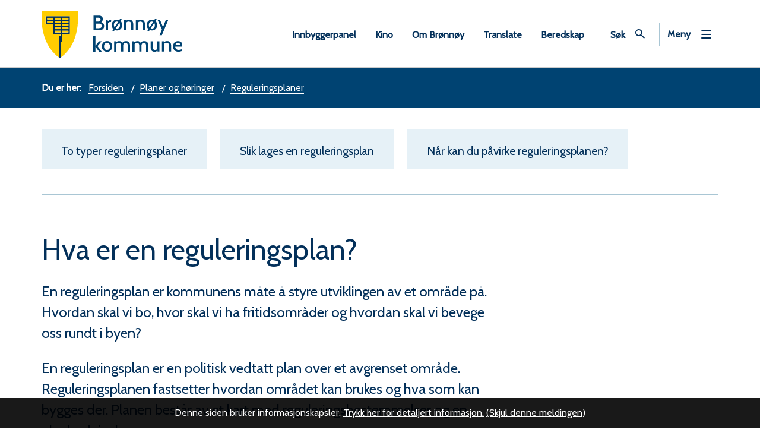

--- FILE ---
content_type: text/html; charset=utf-8
request_url: https://www.bronnoy.kommune.no/tjenester/planer-og-horinger/reguleringsplaner/
body_size: 21772
content:


<!DOCTYPE html>
<html lang="nb">
<head><meta charset="utf-8" /><meta name="format-detection" content="telephone=no" />
        <base href="/">
    <link href="/templates/assets/css/default.css?v=17.10.4388" type="text/css" rel="stylesheet">
<script src="/ClientApp/vanilla/templates/dist/bundle.js?v=17.10.4388" type="module"></script>
<script src="/ClientApp/vanilla/web-component-library/dist/index.js" type="module"></script>
<script src="/clientapp/reactjs-front/shared-components/dist/acos-shared-components.umd.js"></script><link href="/templates/assets/legacy-css/default-typography.css?v=20250526" rel="stylesheet" type="text/css" /><link href="/templates/assets/legacy-css/default-skip-to-links.css?v=20230510" rel="stylesheet" type="text/css" /><link href="https://cdn.jsdelivr.net/npm/remixicon@latest/fonts/remixicon.min.css" rel="stylesheet" /><link href="/templates/assets/legacy-css/default-article-teaser.css?v=20230606" rel="stylesheet" type="text/css" /><link href="/templates/assets/legacy-css/default-tabfocus-styles.css?v=20250331" rel="stylesheet" type="text/css" />
<meta http-equiv="X-UA-Compatible" content="IE=edge" />
<script src="/script/jQuery/jquery-1.12.4.min.js"></script>
<script src="/script/jQuery/jquery-migrate-1.4.1.min.js"></script>






<script src="/script/js/basefunksjoner.js?v=20210408"></script>




<script src="/script/jQuery/jquery.acos.js?v=20102020"></script>
<link type="text/css" rel="stylesheet" href="/clientApp/reactjs-front/tilbakemelding/build/static/css/main.da8afa71.css?v=17.10.4388" />
<link type="text/css" rel="stylesheet" href="/kunde/css/knapper/buttons.css" />
<link type="text/css" rel="stylesheet" href="/css/Knapper/button-icons.css" />
<link type="text/css" rel="stylesheet" href="/Maler/Standard/Handlers/StyleHandler.ashx?bundle=lightbox&portalID=1&sprakID=1&designID=1&v=17.10.4388" />
<link type="text/css" rel="stylesheet" href="/css/deleknapper-v2.css?v=1.1" />
<link type="text/css" rel="stylesheet" href="/Maler/Default/assets/css/themes/default/default.css?v=17.10.4388" />
<link type="text/css" rel="stylesheet" href="/Maler/Standard/Handlers/StyleHandler.ashx?bundle=signature&portalID=1&sprakID=1&designID=1&v=17.10.4388" />
<link type="text/css" rel="stylesheet" href="/design/Sor_Helgeland_Regionrad/bronnoy/v2017/assets/css/bronnoy.css?v=v17.10.04388" />
<link type="text/css" rel="stylesheet" href="/css/tilbakemelding.css" />

    
	<meta name="viewport" content="width=device-width, initial-scale=1" />
    
    
    
    
<title>
	Hva er en reguleringsplan? - Brønnøy kommune
</title><link href="/css/css.ashx?style=artikkel" rel="stylesheet" type="text/css" /><link href="/css/css.ashx?style=login" rel="stylesheet" type="text/css" /><link rel="shortcut icon" href="/handlers/bv.ashx/i7ba4e01d-7b9e-4dc1-9a95-b1eba93f1e64/3418ebronnoy_komm.svg"/>
<meta name="description" content="En reguleringsplan er kommunens m&#229;te &#229; styre utviklingen av et omr&#229;de p&#229;. Hvordan skal vi bo, hvor skal vi ha fritidsomr&#229;der og hvordan skal vi bevege oss rundt i byen?En reguleringsplan er en politisk vedtatt plan over et avgrenset omr&#229;de. Reguleringsplanen fastsetter hvordan omr&#229;det kan brukes og hva som kan bygges der. Planen best&#229;r av et kart med reguleringsbestemmelser og en planbeskrivelse.Reguleringsbestemmelsene gir konkrete f&#248;ringer for hva som kan gj&#248;res p&#229; en eiendom. De gir informasjon om hvilket form&#229;l eiendommen har, for eksempel bolig, friomr&#229;de eller vei, og hvor h&#248;yt og stort du kan bygge. Hvis du planlegger &#229; bygge p&#229; en eiendom, m&#229; du unders&#248;ke hvilken reguleringsplan som gjelder for den eiendommen.&amp;nbsp;Oversikt over alle gjeldende og p&#229;g&#229;ende planer i Br&#248;nn&#248;y kommune finnes i planinnsyn.**Det er ikke lenger mulig &#229; finne planbestemmelser via kommunekart.com. Norkart, som kommunen kj&#248;per karttjenester fra, har gjort endringer i tjenestene sine som medf&#248;rer at man ikke lenger kan hente planbestemmelser eller andre opplysninger i" />
<meta name="language" content="nb" />


            <style>
                body.has-page-title:has(.js-content-title) {
                    .js-content-title {
                        display: none !important;
                    }
                }
            </style>
         <meta name="acos-cmscontext" content="w-1$o-1$m109$sl0" />
</head>
<body lang="nb">
    <div data-id="widget-25" class="client-content-widget-wrapper" data-show-title="false" data-heading-level="div"><cc-cookie-consent-conditional-content-component class="cc-cookie-consent-conditional-content" class-prefix="cc" identifier="" categories="">
</cc-cookie-consent-conditional-content-component>
</div>

    
    
    
    <div aria-label="Snarveier " role="navigation">

	<ul class="il-skip-to-links hidden">

		<li class="il-skip-to-link-item"><a class="il-skip-to-link" href="#contentInnhold">Hopp til innhold</a></li>
		<li class="il-skip-to-link-item"><a class="il-skip-to-link" href="#contentHovedmeny">Hopp til meny</a></li>
		<li class="il-skip-to-link-item"><a class="il-skip-to-link" href="#contentSok">Hopp til søk</a></li>

	</ul>
</div>

    

    
    
    <form method="post" action="/tjenester/planer-og-horinger/reguleringsplaner/" id="aspnetForm" class="no-script right-column subpage">
<div>
<input type="hidden" name="__VIEWSTATE" id="__VIEWSTATE" value="FTyhKuLmxgVsUgH472Y9spSEmlsKr/IsDbj7RVdLP4WBAv/2o3qF9OtJ1RSvT46BiJd60+YW/i3dqAUy92XL8vE1V1QT9q79REhgMM9lNGZ6VYrTLPhzbCx4er0z746i43EVoPmoME4rHUQwGikZHWVsZ80GgO28srolpF3QLBKQf/[base64]/WZWrt+1L5kh+ic4N8mCLu98ZGLA95W6QGgnS5F4Gr246w8YTCysWZlG4KlAqRwsZhLSEaTw1Dg6nlQaXvXdra12E/aEYp657hjtIZq1QNoQ3Hz3UqOOjb1ANgwbUIsZ3cM3CeelcPsrFCWGWSjiOyDuns9n08bu6MXphStuJdy6Pf1qVowtcvfjRd1qBczD2mWwIpgbKfApFPHf9toHC/qcwIltB1uU8DJP34rJRsKO9J9zC4j97ugwz3Q04uYNsXjPDUFwHtyKmeWRalT7XJL4dhvSZKUPtp6ZYlgP57CgX0hUvu0uTWWvW3lSNQtDGSWIt7PNmKTS5sqnYpNqQOlvWNyvwfoKwe7YCv+hsTNcncpuDxlyzc79u2wR2uK505IAw8P+mrM3542y4/xrAhw+w3O24OPlp5n/c7H8oKTOZdZDAZvXMGM9WJWcJtxWZxgS96pupBCXGjXdm+KsMdPQ5Vu8RjN8mL693NQOm3hgk9BEVweZ/U1KGvHMUxQ4Xma0WIhUYyKRVh9bZj7XIqyxNPZYhfMXYkL9XhXLdLLuzxVv63IwL+G4Y9QtLUFgudhA9iX1UfmlobJHxNg/[base64]/1XzLiMY91soJdMs/yUSZLP8RTwCE7yIrnZHhsvDJaLtz51bFK2RWVJltkjxzVwVPOVpStAC/qHAKEJ6e2rbjo19mnjThDYZqJjdRV1mGerXx17/X5LNzOV2/Q4YQetWXXa2oRom7C9fNt8DiDk7lKKRrCGVB9PH7mh5/BXqN0+OD7sUtyZW4lNsEBVLOwPAOccOkJgpcNcmgqtlk3QUqPnOUxgv5Nb76Q66OITo4O8tOQkt5//JMI4j7QphrN3XZk+Ytz2Q5IefrY6cpjrp2UCtFVPpPnifOsx9F3pMmTFy9t4RUHvjfrBDx47QT62hq3SopZYlxQobhs/K4baIHCc42aJ4SXmm+EfJj6HI/0QQZtpORqyryghh+RO4q9gsYYN9iteSdentRZJaVe8f88PXdz//Mql15u+rLEkm3y9l60Nq72ocqA9SDL6UAQJBkeNHcPBJ7RxIjdGtQr8IQeHQAJZ34qXvgAgJNGQYHl6hodEUSeLWAjyff1bSh/GDm8n4xTogP1CRrcnN2P0uDLN9vCzAEzg6NFM36yS5MO8NX4v7BbWMpfd4bpMktgP8IP5bhJMh/pRtFT6BEfaeaWJjrlveQ22P/ZpPo/2M3x+jvesW8gnU+hFhjX7webENsBoPWAlKe8F9C7+klk2rMskpU4IDT8UZLspEgHrkfhXq404r3Ce81dnFf5hHJ6nIrd7J5u/3rK2xOIITUlNAtCB9FUzlu0FysZT9IeWPodZZ47RVBlm7N6kQKdsMY2UfXD2ir4vV8qfi2DfgC3MDb7/SH3+Qe0KYcnhr3iunoYmgf79ZSTNwlluka+CPQSDJy+12KWR9eLRIsIFC5cu99VBo2isWAnAwAAFHfcV4yAlVRVGZ855UN9nOiY7TEJxBRadH50mMxeDMg7Ry06ynQW1aWo51WkEx9eGSQeCHCVMmPBnBvlOh/63Fmt9G2WPqdMhPDpsAB0Yk2fHPb59c0T6b/8L4sE1fGE3VIiMRafTb4rDvVro7weNQMqJJ+SJN7GkJiuVZ/7wjQTgqlhcIQPNyVemWUSkNyqFBetuLjPhUcbLkT6xpin9J+yG5WVZe0qhmsF+uYtusFIqx/oD0C/Kb8GZ2tdTmfYARuVDB10z8j8Zq85MM+jYnYoSiU2uUHXr3Mq2IdEeRq0d4tFb+38//MZfSR2w1CfvRRuqaUmRVgadRJ/wb7bDZsTSNov2w3GEEgZRAQsU1nWGm/LQABbeyIPwrR9Zv/ST8q5uVjJjDtu39IA8f8k7RqMXkkUKHTXbiBF2UweJuKG6kU4yveSnnfxnsq+22bBvq4HZhFSntoDC8PiXAgAJt5EX1hstUN7j8tQqJAQXBnyk+FL7AtdOiHgGdMOuhIJMskXSNq5QNLwh+V66vsR85tmbilHzGP/+mbF+1xpg4G7QHhxwKf1VFHbpA1DhQoSKBuVqXiVfCCkqs3G50/1R2bqv6QUiIGSVR2flIe7scDPM2KPKI5/bjQQnYCjIzdDOLjQhjVwQprqIUrFvPOJKun2tZS3rvxVt2HomLYsh8+Z7PGY9Yhh+4XrEjFRlwkq1GUYodxjEp/X1YCh+mLPpFCxcPa8PtgPPnaOQYzrlKUn9vcZWzrQCpg3Um8K+n90DEmso2i6As0V8w3y8H8kpH5ePc32MPkqBXBhM6OdPqGwjNz2rxVDZRBvmi1jl9HBuxtg3+DbRbt0sZBSfe9Qqrb5qPFVI+USmiJBkcO3pzmf886nU6RNykwthFPQZn/rhNNp8GqNtCmWioyHr53y4DvOMHtmMo/FPwMfkP8BMyy92nXNFHDHHTecAnGJHtyZfF7W73DAiJRyIOE+5nuObVJnKQwWrUiE/tK9SkeYRGiKgR6smLiv9m5vkE75V2Ao8uGXLhRNP/v+zepBA8CaQFJbsAohnNtrW9ak1h1Om8ubLSW1sulPRGTy+JSXodbxfaQN9JwOgabjas5MlPBcKzEd/xmKVSFSA3HMay1ioT8Y0QrJuW+cjN6HSOPXilkDnNG9a8a//wER9z8UeK3fLXIltuVIsu6XuMFeS5hTLeSbX1SparTS2jlNNmr8ES2XiRnD0AkSp/E0jqhBqwH7tvpBFZuXvI+py6iM7CvoEs8z8qDitYrhFr7CEMegyJp8jd39MwKP0DeJJMaf962lw9iFz9GKNFx+aV0zicyV8EkZU8SrpD6/Q+hk7aBUpPYWtIlrLmoEt1BjUF158xCX6dJBnKL62P1XDBF7sda+KmySWKsCAVNob3FOD36bahcTl9jEGDcXUXZ4A50Q3elXu3XbHim6XZfwytBbA3s5QwPFABLRnUDqQqA1YWCx3RNFFY8d+vdXikxR5Cbbapb3I1Y2i0SLKG3JEDVFR7pk/KHkzKKyis954+Le/pMRk6lht/ypQpty2miHzAJMtWlx+wkhLmRaKhvLyztfiDvd7LoXSrwdUw4LYEll5zL0yl7rtiwrwc+28Vd11Q+TSk3BL9z1CXOQNfsrHklGidG4BiEp6Zq6/A750o/K4NbBjHJrs81A/5HV9tPC+UU4DeXIAt10p5nGQgdH9L931vz5ndThfRw5bfyfUp0VTY6Uo7jHyTtthdl17s1hSrhQjBue+NPRvMPuUAv5HV0xSxetTRLzYRp0HnmZcG64+anobIwUQ77C3K+dVM7mPVTN+UmIAT0ny1JhqkYY1SX/8eYaIzU3YAVsp0HY2XYYv8fYniAyujOELeMiEpMYinznJvukxWmsaGzMyt+rcgPyl/U97HBYxt/k/7OPQCcIcNav7b5B+o22PxPJ5Tu1wwIzYjBcXs1H8PYbvruQJ8biB6b8H7ldPtXWGtWxJwssq4D1btl/EwGjmbkiVJiXzY5RPBiUbl6DcYNkXDSTEj3aT/UkwdT0APSsWKDHhCH1td3qGnoN5e9ptthu6I2cs1GHwIZhUvoPypEmhDHIqJxVKFLMVj+XRTz1msjrFnMVGTxtiiAQxPf00DHG75ZC7z0sOZkC/nxu6Vop19XDUI6qsoVKHXLOnfPRrGZKFAK+w8gQ8k0wsOR748d8LamZV5gEzoj2CkpOyzJaGzGnBT5nAco2e5u5tsQP7A+XyC0kngeBOr+thylnHG1xc+NSErybYec5/URXvd60g4B6SKQ0QcKO7NH9scOUsbn27eplxDZluAftIMeiZK87rd30jjW8LKhuwCz/[base64]/UvsprUeukjy5EfmzSexO8cXFekxDlbdWYT5mcnfcKFSnyOZO8rtgfBZAffUtGiwkIPZUqKlVt2MKo1CIw1LkVC7/y0ndWJV4oQx/ohnpu0J60t3NW0aP+XVSl+MKZdKSwTjV5/uq13mPRhoveIte1vZs7+iw1GLiGr/bzMsTIuuwSac3zE0jDV+I0kJqWn6HMrxz73xmWQh4hIHuy14bkNGLMEswFbPG2sUP51UMZhrKMxO7Lh6qN4WG7zVy1bK4Hob7o7NcOBjBz+o1qPIrUWu/CQNK3r7VDdBbbHWo/amEyj+EOPizGIH3X8neruG0kDq+IpiiyTcLGvdK6OddFJ75aK8SoVYIMl4hZPpFk1Hem4SCn9q5z7kDRZuI05w0m44KoLl1NmPk/NP2kaR0rQKpHk2H8a8sxQNOLJpBvQ+gXRNznUtXeWoVm7Qta2ORaplu6H+tjD2cWBKRX+PHopiamhXrpTi1z0OQMKATXHUV3hSSzGuc+N+eq8LynC/PZWXrfA0oVxVd65Gji02NTRmHXqTjR1bI5sSdKsXT8Xxvak0IApOR2EqMD5c/LFfqrY7/c5qq4VSKAv3is13bQ6yn1u+Vwq+AJoCqCoKQSn4RJ7fAJA6j0wVQo5lghxJIF+7MKNevnO5aR19hVHJ3yXc1Y4LDq2Wf7VfNVb9UHRSt8RKLgWDyaNr03S4SuHD1BLozQTNx9tyjVl1B6aWEPv+V7UYhDHTK1git3qEPQ0zOk/zcfJvJbF6qfDeFuZnW/+zMsp4vsEAOLL0m3JrOXi9SUIECVZ7T7p1vuuDRXKRuKD/JJDkvXgIbGoH80NyQC7dJR4BCtMBG1MvT74ySbnDQiu2xDwyOkRxgYf6oRK9QRr6ozlOWiW/bsfYHYfnpjjxm7UqiK4C5tI+GpikktC9jM0rUYepWHVtm2uw7ad3HJAva8rEjI/h3nkrUwOdKUEoVxwAlqOW1ok8+8kRTbZbznshX9nQIh9GGewICNijMmdgG7Qg6iNPAjPPLG5Tib+00pbzDgHKoo0bOVWLFt69l8KGBZpDgUFhZ/nkqlsrsDO2PCoV/NarjBf64H/wTlR6qWnXPNADoMx8Wvxr9d7aGuUA0w1WCJ8wpkmugBPINPF0lVear/fTSfdPI5VSSixuggqjnoFMZ0LmUdtlD7trimMzHFr2Y5OOx9E/2vhNvFKuszEbZGvFtEBXldD3u1EGViK/jCrXzUP5xR6i09p1Jm7gBa5tvFOji9tZVaX9CE2AdXNmx4fJ33jBBRQ+6TSv3RQBgEMu2BbdzxMmhRbWQRzbYJ4ECzMGtfEgnaRuFTWlejbCKRgPowgHfAHjSd/dGNxWbgkSYjVNBBhnuk3zSYc5Su6kGwMlFLii50hhiLrngKMnlzzUk57fN05MwIVtZyevFRGL2L/FDsU6rw7p5duR8ZO6jJM8QT5g5qzEtMlsIGm5UJz/xvATf66qZV/vKzeqr/pv2Xdc5PtbulzMv4rXCPgz+JAdg+x3VmRN/AK0DXDQf9bdhi6XtoChZrfldNMgaVldPXpfAHWzrFKLOYDanaATtwxfA6a/[base64]/CHpiWLMKXFifsjrCwpM82W8F5r96MqxDau3jtAK1ROhVJb5OQAMtfVNmJdVhl6lZvKJnCiTHxxMSg==" />
</div>

<script type="text/javascript">
//<![CDATA[
var theForm = document.forms['aspnetForm'];
if (!theForm) {
    theForm = document.aspnetForm;
}
function __doPostBack(eventTarget, eventArgument) {
    if (!theForm.onsubmit || (theForm.onsubmit() != false)) {
        theForm.__EVENTTARGET.value = eventTarget;
        theForm.__EVENTARGUMENT.value = eventArgument;
        theForm.submit();
    }
}
//]]>
</script>


<script src="/WebResource.axd?d=XFsLbxGSZojKPhoWOR6M7D4CWDdHM6bjK_IJy_NeRDB-D6HSrCz9NR4V7JPjddXuDLBe-n0FGLqiPp5rFpz5-VifMfjuaiMvDq-6HhULS_U1&amp;t=638901608248157332" type="text/javascript"></script>


<script type="text/javascript">
//<![CDATA[
function addLoadEvent(func) {
var oldonload = window.onload;
if (typeof window.onload != 'function') {
window.onload = func;
} else {
window.onload = function() {
if (oldonload) {
oldonload();
}
func();
}
}
}   
//]]>
</script>

<div>

	<input type="hidden" name="__VIEWSTATEGENERATOR" id="__VIEWSTATEGENERATOR" value="4BEBD591" />
	<input type="hidden" name="__SCROLLPOSITIONX" id="__SCROLLPOSITIONX" value="0" />
	<input type="hidden" name="__SCROLLPOSITIONY" id="__SCROLLPOSITIONY" value="0" />
	<input type="hidden" name="__EVENTTARGET" id="__EVENTTARGET" value="" />
	<input type="hidden" name="__EVENTARGUMENT" id="__EVENTARGUMENT" value="" />
	<input type="hidden" name="__VIEWSTATEENCRYPTED" id="__VIEWSTATEENCRYPTED" value="" />
	<input type="hidden" name="__EVENTVALIDATION" id="__EVENTVALIDATION" value="6R60pze3dH7ItsROv0TipxRI3ubhEDy5ngFXo+d/7Ji/2ebffCvCxpNutnaUPSwt6XUr9fAzQRuLWViRd+bPhxyp43LK7DxYVpGL/AO5DLtgGIvswe8enmbS/+y/mity/mOmMdUW9GK/jMzxUhQxzpMJkRP9To8+ZEhH18wzKKtNS1DHQ6fpA0wQJUuoOVMFoiR9GUzY1ZfIsk0ciLXfEsWpPZBHL1DpwRlbxaccESnCWCpMEP6FgxmnNr1c3EdYXw+YZxG44GcBZBQkI8d/B9dIjwQ5zx/u0oN1zWYUeo7RcpWW1vmKGNMKuEUjHGxigkakTBPsZgiRt0iZ4hHfnw==" />
</div>
        
        

        
            <header id="header">
                <div id="header-content">
                    <div class="logo-container">
                        <h1 id="logo">
                            <a id="ctl00_ctl00_ctl00_ctl00_innhold_hlDefault" href="/">
                                    <span id="defaultLogo">
                                        <img class="logo" src="/design/Sor_Helgeland_Regionrad/bronnoy/v2017/assets/images/bronnoy-logo.svg" alt="Brønnøy kommune" />
                                    </span>
                                
    
                                <span class="title">Brønnøy kommune</span>
                            </a>
                        </h1>
                        
                    </div>
                    <ul id="navigation">
                        
                            <li class="accessibility-menu__container">
                                <div id="accessibility-menu">
                                    <!-- Start sone -->
<div id="Sone2002" class="zone Zone webPartZoneVertical">

	<div class="webPart topmenu" id="ctl00_ctl00_ctl00_ctl00_innhold_ctl04_WebpartId_80">
		<div class="webPartInnhold">
			<!--Fromcache-->
<ul class="vListe"><li class="toplevel"><a href="https://www.bronnoy.kommune.no/kommunepanel/?readAll=true" data-id="8797" class=""><span>Innbyggerpanel</span></a></li><li class="toplevel"><a href="https://www.bronnoy.kommune.no/kino/" data-id="1501" class=""><span>Kino</span></a></li><li class="toplevel"><a href="https://www.bronnoy.kommune.no/om-bronnoy/" data-id="3974" class=""><span>Om Brønnøy</span></a></li><li class="toplevel js-google-translate"><a href="#" data-id="35" class=""><span>Translate</span></a></li><li class="toplevel"><a href="https://www.bronnoy.kommune.no/beredskap/" data-id="16372" class=""><span>Beredskap</span></a></li></ul>
		</div>
	</div>

	<div class="webPart google-translate-container" id="ctl00_ctl00_ctl00_ctl00_innhold_ctl04_WebpartId_86">
		<div class="webPartInnhold">
			

<cc-cookie-consent-conditional-content-component categories="3,4" identifier="1">
    <template data-template="acceptedBodyContent">
        <div id="google_translate_element" class="notranslate skiptranslate"></div>
        <script>
            function googleTranslateElementInit()
            {
                try {
                    new google.translate.TranslateElement(
                    {
                        pageLanguage: 'no',
                        includedLanguages: '',
                        layout: google.translate.TranslateElement.InlineLayout.SIMPLE,
                        multilanguagePage: true,
                        autoDisplay: false
                    }
                    , 'google_translate_element');
                } catch (e) {
                    console.error('Google Translate initialization error:', e);
                }
            }
        </script>
        <script src="https://translate.google.com/translate_a/element.js?cb=googleTranslateElementInit" async defer></script>
    </template>
    <template data-template="rejectedBodyContent">
        <!-- Google Translate lastes ikke når cookies er avslått -->
    </template>
</cc-cookie-consent-conditional-content-component>
		</div>
	</div>

</div>
<!-- Slutt sone -->

                                </div>
                            </li>
                        
                        <li class="js-search-box search-box-toggle__container">
                            <button type="button" id="search-box-toggle"><span>Søk </span></button>
                        </li>
                        <li>
                            <a name="contentHovedmeny"></a>

                            <button type="button" id="main-menu-toggle"><span>Meny</span></button>
                        </li>
                        
                    </ul>
                </div>
                <nav id="main-menu">
                    <div class="mobile-menu__search">
                        <div id="ctl00_ctl00_ctl00_ctl00_innhold_ctl06_pnlSok" onkeypress="javascript:return WebForm_FireDefaultButton(event, &#39;ctl00_ctl00_ctl00_ctl00_innhold_ctl06_btnSearch&#39;)">
	
<div class="js-searchform" data-action-url="/sok.aspx">
    
    <a name="contentSok"></a>
	

    <input type="hidden" name="ctl00$ctl00$ctl00$ctl00$innhold$ctl06$hdMId1" id="ctl00_ctl00_ctl00_ctl00_innhold_ctl06_hdMId1" value="36" />
    <input name="ctl00$ctl00$ctl00$ctl00$innhold$ctl06$txtSearch" type="text" id="ctl00_ctl00_ctl00_ctl00_innhold_ctl06_txtSearch" class="js-liten-trigger-search" aria-label="Søketekst" />
    <input type="submit" name="ctl00$ctl00$ctl00$ctl00$innhold$ctl06$btnSearch" value="Søk" id="ctl00_ctl00_ctl00_ctl00_innhold_ctl06_btnSearch" />
    

    <script>
        (function () {

            const input = document.getElementById('ctl00_ctl00_ctl00_ctl00_innhold_ctl06_txtSearch');
            const searchBase = '/sok.aspx';
            const searchUrl = searchBase + (searchBase.includes('?') ? '&' : '?') + 'MId1=36&soketekst='

            if(input) {
                var searchBoxes = document.querySelectorAll('.js-searchform .js-liten-trigger-search');

                if (searchBoxes) {
                    for (var i = 0; i < searchBoxes.length; i++) {
                        var searchBox = searchBoxes[i];

                        if (!searchBox.hasAttribute('data-handled')) {
                            searchBox.setAttribute('data-handled', 'true');

                            searchBox.addEventListener('keydown', function(e) {
                                if (e.which == 13) {
                                    window.location.href = searchUrl + input.value;
                                }
                            });
                        }
                    }
                }

                var submitButtons = document.querySelectorAll('.js-searchform input[type="submit"]');
        
                if (submitButtons) {
                    for (var i = 0; i < submitButtons.length; i++) {
                        var submitButton = submitButtons[i];
                    
                        if (!submitButton.hasAttribute('data-handled')) {
                            submitButton.setAttribute('data-handled', 'true');

                            submitButton.addEventListener('click', function (e) { 
                                e.preventDefault();
                                window.location.href = searchUrl + input.value;
                            });
                        }
                    }
                }
            }

        })();
    </script>
</div>

</div>
                    </div>
                        <!-- Start sone -->
<div id="Sone100000" class="zone Zone webPartZoneVertical">

	<div class="webPart" id="ctl00_ctl00_ctl00_ctl00_innhold_ctl07_WebpartId_1128">
		<div class="webPartInnhold">
			<!--Fromcache-->
<ul class="vListe"><li class="toplevel"><a href="http://www.bronnoy.kommune.no/kino/" data-id="11135" class=""><span><span class="img"></span><span class="text">Kino</span></span></a></li><li class="toplevel"><a href="http://www.bronnoy.kommune.no/selvbetjening/" data-id="11136" class=""><span><span class="img"></span><span class="text">Selvbetjening</span></span></a></li><li class="toplevel"><a href="https://melding.powel.net/bronnoymelding/public" data-id="11137" class=""><span><span class="img"></span><span class="text">Meld feil og skade</span></span></a></li><li class="toplevel"><a href="https://www.bronnoy.kommune.no/finn-ansatt" data-id="11138" class=""><span><span class="img"></span><span class="text">Finn ansatt</span></span></a></li><li class="toplevel"><a href="http://www.bronnoy.kommune.no/om-bronnoy/" data-id="11139" class=""><span><span class="img"></span><span class="text">Om Brønnøy</span></span></a></li><li class="toplevel"><a href="https://www.bronnoy.kommune.no/skjema/" data-id="11140" class=""><span><span class="img"></span><span class="text">Skjema</span></span></a></li><li class="toplevel"><a href="http://www.bronnoy.kommune.no/innsyn/" data-id="11141" class=""><span><span class="img"></span><span class="text">Innsyn</span></span></a></li><li class="toplevel"><a href="http://www.bronnoy.kommune.no/organisasjon/" data-id="11142" class=""><span><span class="img"></span><span class="text">Organisasjon</span></span></a></li><li class="toplevel"><a href="http://www.bronnoy.kommune.no/tjenester/" data-id="11143" class=""><span><span class="img"></span><span class="text">Tjenester</span></span></a></li><li class="toplevel"><a href="https://www.bronnoy.kommune.no/for-ansatte-og-politikere/" data-id="16371" class=""><span><span class="img"></span><span class="text">For ansatte og politikere</span></span></a></li></ul>
		</div>
	</div>

</div>
<!-- Slutt sone --><!-- Start sone -->
<div id="Sone100001" class="zone Zone webPartZoneVertical">

	<div class="webPart topmenu-mobile" id="ctl00_ctl00_ctl00_ctl00_innhold_ctl08_WebpartId_514">
		<div class="webPartInnhold">
			<!--Fromcache-->
<ul class="vListe"><li class="toplevel"><a href="https://www.bronnoy.kommune.no/kommunepanel/?readAll=true" data-id="8797" class="">Innbyggerpanel</a></li><li class="toplevel"><a href="https://www.bronnoy.kommune.no/kino/" data-id="1501" class="">Kino</a></li><li class="toplevel"><a href="https://www.bronnoy.kommune.no/om-bronnoy/" data-id="3974" class="">Om Brønnøy</a></li><li class="toplevel js-google-translate"><a href="#" data-id="35" class="">Translate</a></li><li class="toplevel"><a href="https://www.bronnoy.kommune.no/beredskap/" data-id="16372" class="">Beredskap</a></li></ul>
		</div>
	</div>

</div>
<!-- Slutt sone -->
                </nav>
	        </header>
        
        <div id="search-box" role="search">
            <div id="search-box-content">
                <div id="ctl00_ctl00_ctl00_ctl00_innhold_ctl09_pnlSok" onkeypress="javascript:return WebForm_FireDefaultButton(event, &#39;ctl00_ctl00_ctl00_ctl00_innhold_ctl09_btnSearch&#39;)">
	
<div class="js-searchform" data-action-url="/sok.aspx">
    
    <a name="contentSok"></a>
	

    <input type="hidden" name="ctl00$ctl00$ctl00$ctl00$innhold$ctl09$hdMId1" id="ctl00_ctl00_ctl00_ctl00_innhold_ctl09_hdMId1" value="36" />
    <input name="ctl00$ctl00$ctl00$ctl00$innhold$ctl09$txtSearch" type="text" id="ctl00_ctl00_ctl00_ctl00_innhold_ctl09_txtSearch" class="js-liten-trigger-search" aria-label="Søketekst" />
    <input type="submit" name="ctl00$ctl00$ctl00$ctl00$innhold$ctl09$btnSearch" value="Søk" id="ctl00_ctl00_ctl00_ctl00_innhold_ctl09_btnSearch" />
    

    <script>
        (function () {

            const input = document.getElementById('ctl00_ctl00_ctl00_ctl00_innhold_ctl09_txtSearch');
            const searchBase = '/sok.aspx';
            const searchUrl = searchBase + (searchBase.includes('?') ? '&' : '?') + 'MId1=36&soketekst='

            if(input) {
                var searchBoxes = document.querySelectorAll('.js-searchform .js-liten-trigger-search');

                if (searchBoxes) {
                    for (var i = 0; i < searchBoxes.length; i++) {
                        var searchBox = searchBoxes[i];

                        if (!searchBox.hasAttribute('data-handled')) {
                            searchBox.setAttribute('data-handled', 'true');

                            searchBox.addEventListener('keydown', function(e) {
                                if (e.which == 13) {
                                    window.location.href = searchUrl + input.value;
                                }
                            });
                        }
                    }
                }

                var submitButtons = document.querySelectorAll('.js-searchform input[type="submit"]');
        
                if (submitButtons) {
                    for (var i = 0; i < submitButtons.length; i++) {
                        var submitButton = submitButtons[i];
                    
                        if (!submitButton.hasAttribute('data-handled')) {
                            submitButton.setAttribute('data-handled', 'true');

                            submitButton.addEventListener('click', function (e) { 
                                e.preventDefault();
                                window.location.href = searchUrl + input.value;
                            });
                        }
                    }
                }
            }

        })();
    </script>
</div>

</div>
            </div>
        </div>

        
        <a name="contentInnhold"></a>

        
        
    
            <div id="upper-page-navigation">
                <div id="upper-page-navigation-content">
                    
                        <div id="breadcrumbs">
                            <div class="breadcrumbsWrapper">
                                
        <span>
            <span class="breadcrumbs__label ">
                Du er her:
            </span>
        </span>
        <ul id="breadcrumb-ctl00_ctl00_ctl00_ctl00_innhold_MidtSone_ucBreadcrumbs" class="breadcrumbs__list js-breadcrumb">
    
        <li class="breadcrumbs__item">
            <a href="https://www.bronnoy.kommune.no:443/tjenester/" 
                >
                <span>Forsiden</span>
            </a> 
        </li>
    
        <li class="breadcrumbs__item">
            <a href="https://www.bronnoy.kommune.no:443/tjenester/planer-og-horinger/" 
                >
                <span>Planer og høringer</span>
            </a> 
        </li>
    
        <li class="breadcrumbs__item">
            <a href="https://www.bronnoy.kommune.no:443/tjenester/planer-og-horinger/reguleringsplaner/" 
                >
                <span>Reguleringsplaner</span>
            </a> 
        </li>
    
        </ul>
    

<script>

    (function () {

        

        var initialBreadcrumbs = [];

        function createBreadcrumbItem(title, url) {
            var liElement = document.createElement('li');
            liElement.classList.add('breadcrumbs__item');

            var aElement = document.createElement('a');
            aElement.href = url;

            liElement.appendChild(aElement);

            var spanElement = document.createElement('span');
            spanElement.innerText = title;

            aElement.appendChild(spanElement);

            return liElement;
        }

        function initialize() {
            var breadcrumbElements = document.querySelectorAll('.js-breadcrumb');

            if (breadcrumbElements) {
                for (var i = 0, length = breadcrumbElements.length; i < length; i++) {
                    var breadcrumbElement = breadcrumbElements[i];

                    initialBreadcrumbs[breadcrumbElement.id] = breadcrumbElement.querySelectorAll('li');
                }
            }
        }

        document.addEventListener('DOMContentLoaded', function () {
            if (!window.legacyBreadcrumbsInitialized) {
                initialize();

                if (window.eventBus) {
                    window.eventBus.addEventListener('add-breadcrumb-item', function (event) {
                        var breadcrumbElements = document.querySelectorAll('.js-breadcrumb');

                        if (breadcrumbElements) {
                            for (var i = 0, length = breadcrumbElements.length; i < length; i++) {
                                var breadcrumbElement = breadcrumbElements[i];

                                var breadcrumbItemElement = createBreadcrumbItem(event.target.title, event.target.url);

                                breadcrumbElement.appendChild(breadcrumbItemElement);
                            }
                        }
                    });

                    window.eventBus.addEventListener('remove-breadcrumb-item', function (event) {
                        var breadcrumbElements = document.querySelectorAll('.js-breadcrumb');

                        if (breadcrumbElements) {
                            for (var i = 0, length = breadcrumbElements.length; i < length; i++) {
                                var breadcrumbElement = breadcrumbElements[i];

                                if (breadcrumbElement.lastElementChild) {
                                    breadcrumbElement.removeChild(breadcrumbElement.lastElementChild);
                                }
                            }
                        }
                    });

                    window.eventBus.addEventListener('reset-breadcrumb', function (event) {
                        var breadcrumbElements = document.querySelectorAll('.js-breadcrumb');

                        if (breadcrumbElements) {
                            for (var i = 0, length = breadcrumbElements.length; i < length; i++) {
                                var breadcrumbElement = breadcrumbElements[i];

                                breadcrumbElement.innerHTML = '';

                                for (var j = 0; j < initialBreadcrumbs[breadcrumbElement.id].length; j++) {
                                    var breadcrumbItemElement = initialBreadcrumbs[breadcrumbElement.id][j];

                                    breadcrumbElement.appendChild(breadcrumbItemElement);
                                }                           
                            }
                        }
                    });
                }

                window.legacyBreadcrumbsInitialized = true;
            }
        });

    })();

</script>
                            </div>
                        </div>
                    
                </div>
            </div>
        
            <div id="lower-page-navigation">
                <div id="lower-page-navigation-content">

                    
                        <div id="sub-navigation">
                            
<ul class="vListe">
<li><a href="https://www.bronnoy.kommune.no:443/tjenester/planer-og-horinger/reguleringsplaner/to-typer-reguleringsplaner/"><span><span class="text">To typer reguleringsplaner</span></span></a></li><li><a href="https://www.bronnoy.kommune.no:443/tjenester/planer-og-horinger/reguleringsplaner/slik-lages-en-reguleringsplan/"><span><span class="text">Slik lages en reguleringsplan</span></span></a></li><li><a href="https://www.bronnoy.kommune.no:443/tjenester/planer-og-horinger/reguleringsplaner/nar-kan-du-pavirke-reguleringsplanen/"><span><span class="text">Når kan du påvirke reguleringsplanen?</span></span></a></li></ul>

	                    </div>
                    
                </div>
            </div>
        
    
    
        <main id="main">
            <div id="main-content">
                
    <div id="middle-column">
        
        
    
    
        <div class="legacy-content-page legacy-content-page--article-list">
            
<div id="ctl00_ctl00_ctl00_ctl00_innhold_MidtSone_MidtSone_MidtSone_ucArtikkelOversikt_pnlToppArtikkel" class="toppartikkel">
	
        
        <div id="toppArtikkel">
            
<div id="ctl00_ctl00_ctl00_ctl00_innhold_MidtSone_MidtSone_MidtSone_ucArtikkelOversikt_ctl01_pnlArtikkel" class="artikkel legacy-content legacy-content--article" lang="nb">
		<article class="artikkel"><header><h1 class="js-content-title">Hva er en reguleringsplan?</h1></header><section class="ingress" aria-label="Ingress"><p>En reguleringsplan er kommunens måte å styre utviklingen av et område på. Hvordan skal vi bo, hvor skal vi ha fritidsområder og hvordan skal vi bevege oss rundt i byen?</p><p>En reguleringsplan er en politisk vedtatt plan over et avgrenset område. Reguleringsplanen fastsetter hvordan området kan brukes og hva som kan bygges der. Planen består av et kart med reguleringsbestemmelser og en planbeskrivelse.</p><p>Reguleringsbestemmelsene gir konkrete føringer for hva som kan gjøres på en eiendom. De gir informasjon om hvilket formål eiendommen har, for eksempel bolig, friområde eller vei, og hvor høyt og stort du kan bygge. Hvis du planlegger å bygge på en eiendom, må du undersøke hvilken reguleringsplan som gjelder for den eiendommen.&nbsp;</p><p>Oversikt over alle gjeldende og pågående planer i Brønnøy kommune finnes i <a class="InnholdLinkTekst link-webpage " href="https://www.bronnoy.kommune.no/tjenester/teknisk-bolig-og-eiendom/byggesoknad-bygge-endre-eller-rive/eiendomsinformasjon-og-kart/" onclick="window.open(this.href); return false;" target="_blank" data-id='1850'>planinnsyn</a>.*</p><p><strong>*Det er ikke lenger mulig å finne planbestemmelser via kommunekart.com. Norkart, som kommunen kjøper karttjenester fra, har gjort endringer i tjenestene sine som medfører at man ikke lenger kan hente planbestemmelser eller andre opplysninger i planregisteret når man bruker kommunekart.com. Brønnøy kommune er i en prosess med å finne en løsning på dette. Inntil videre ber vi om at de som ønsker informasjon om bestemmelser kontakter Plan- og utviklingsavdelingen i Brønnøy kommune.</strong></p><p><strong>Kontaktinformasjon:</strong></p><p><strong>E-post: </strong><a class="InnholdLinkTekst link-email " href="mailto:andreas.t.solheim@bronnoy.kommune.no" data-id='15574'>andreas.t.solheim@bronnoy.kommune.no</a> &nbsp; &nbsp;<strong>tlf: 750 12 517</strong></p><p><strong>E-post:</strong> <a class="InnholdLinkTekst link-email " href="mailto:bjorn.lange@bronnoy.kommune.no" data-id='15575'>bjorn.lange@bronnoy.kommune.no</a> &nbsp; &nbsp; &nbsp; &nbsp; &nbsp; &nbsp;&nbsp;<strong> tlf: 750 12 515</strong></p></section><div class="InnholdForfatter byline__container">
    <div class="byline">
      <div class="byline__published">
        <div class="byline__edited">
          <div class="byline__edited-date"><span class="byline__edited-date-label">Sist endret</span> <span class="byline__edited-date-value">20.01.2025 12.28</span></div>
        </div>
      </div>
    </div>
  </div></article>
	</div>

        </div>
        <div class="artikkeloversiktseparator">
        </div>
    
</div><h2 class="ac-heading ac-heading--2 ac-visually-hidden">
 <span class="ac-heading-text">Artikkelliste</span>
</h2>
<ol class="ac-content-grid-list ac-content-grid-list--article-list">
</ol>
<div class="artikkelNavigasjon">
            
            
        </div>

        </div>
    

        
            <aside id="bottom-aside">
                <!-- Start sone -->
<div id="Sone12000" class="zone Zone webPartZoneVertical">

	<div class="webPart social-media--share-box" id="ctl00_ctl00_ctl00_ctl00_innhold_MidtSone_MidtSone_ctl01_WebpartId_78">
		<h2 class="webPartTittel">
			<span>Del med andre</span>
		</h2><div class="webPartInnhold">
			
        <div class="share-button-list">
            <ul class="il-share-button-list">
    
        <li class="il-share-button-list-item">
            <a class="il-share-button-list-item-trigger il-share_button_print il-share-button-list-item-trigger--print" href="javascript:window.print();" title="Skriv ut">
                <span class="il-share-button-list-item-trigger-text">Skriv ut</span>
            </a>
        </li>
    
        <li class="il-share-button-list-item">
            <a class="il-share-button-list-item-trigger il-share_button_facebook jq-target-blank il-share-button-list-item-trigger--facebook" href="https://www.facebook.com/sharer.php?u=https%3a%2f%2fwww.bronnoy.kommune.no%2ftjenester%2fplaner-og-horinger%2freguleringsplaner%2f" title="Del på Facebook">
                <span class="il-share-button-list-item-trigger-text">Del på Facebook</span>
            </a>
        </li>
    
        <li class="il-share-button-list-item">
            <a class="il-share-button-list-item-trigger il-share_button_twitter jq-target-blank il-share-button-list-item-trigger--twitter" href="https://twitter.com/intent/tweet?url=https%3a%2f%2fwww.bronnoy.kommune.no%2ftjenester%2fplaner-og-horinger%2freguleringsplaner%2f&amp;amp;text=" title="Del på Twitter">
                <span class="il-share-button-list-item-trigger-text">Del på Twitter</span>
            </a>
        </li>
    
        <li class="il-share-button-list-item">
            <a class="il-share-button-list-item-trigger il-share_button_linkedin jq-target-blank il-share-button-list-item-trigger--linkedin" href="https://www.linkedin.com/sharing/share-offsite/?url=https%3a%2f%2fwww.bronnoy.kommune.no%2ftjenester%2fplaner-og-horinger%2freguleringsplaner%2f" title="Del på LinkedIn">
                <span class="il-share-button-list-item-trigger-text">Del på LinkedIn</span>
            </a>
        </li>
    
        <li class="il-share-button-list-item">
            <a class="il-share-button-list-item-trigger il-share_button_email il-share-button-list-item-trigger--email" href="mailto:?subject=Reguleringsplaner&amp;body=Les%20mer:%20%0d%0ahttps://www.bronnoy.kommune.no/tjenester/planer-og-horinger/reguleringsplaner/%0d%0a" title="Tips en venn">
                <span class="il-share-button-list-item-trigger-text">Tips en venn</span>
            </a>
        </li>
    
        </ul>
        </div>
    
<input type="hidden" id="kalenderRssUrl" value="/Handlers/rss.ashx?lang=1&typ=0&search=" />
<script>
    document.addEventListener('DOMContentLoaded', function () {
        const shareButtonLink = document.querySelector('.js-kalender-rss');

        if (shareButtonLink) {
            // Function to update the RSS link
            const updateRssLink = function () {
                // Retrieve the raw URL from the hidden input
                var kalenderRSSUrl = '/Handlers/rss.ashx?lang=1&typ=0&search=';

                // Construct a URL object for the RSS URL
                const rssUrl = new URL(kalenderRSSUrl, window.location.origin);

                // Remove 'cat' from the RSS URL
                rssUrl.searchParams.delete('cat');

                // Extract query parameters from the current browser URL
                const urlParams = new URLSearchParams(window.location.search);

                // Remove any existing 'kategori' values in the RSS URL
                rssUrl.searchParams.delete('kategori');
                rssUrl.searchParams.delete('typ');

                // Iterate over each 'kategori' from the browser URL and append them to the RSS URL
                urlParams.forEach((value, name) => {
                    if (name === 'kategori') {
                        rssUrl.searchParams.append('cat', value);
                    } else if (name === 'hendelseType') {
                        rssUrl.searchParams.append('typ', value);
                    }
                });

                // Update the share button link with the new RSS URL
                shareButtonLink.href = rssUrl.toString();
            };

            // Update RSS link when the page loads
            updateRssLink();

            // Check if eventBus is available and listen for the event
            if (window.eventBus) {
                window.eventBus.addEventListener('filtervisning-filterupdated', function (event) {
                    updateRssLink(); // Update RSS link when the custom event is triggered
                });
            }
        }
    });
</script>
		</div>
	</div>

</div>
<!-- Slutt sone -->
            </aside>
        
    </div>
    
        
    

            </div>
        </main>
    
    
    
        <div id="bottom-content-boxes">
            <div id="bottom-content-boxesContent">
                <!-- Start sone -->
<div id="Sone20000" class="zone Zone webPartZoneVertical">

	<div class="webPart" id="ctl00_ctl00_ctl00_ctl00_innhold_MidtSone_ctl03_WebpartId_77">
		<div class="webPartInnhold">
			
    <div id="tilbakemelding"></div>



		</div>
	</div>

</div>
<!-- Slutt sone -->
            </div>
        </div>
    

        
            <footer id="footer">
                <div class="footer-gfx"></div>
                <div id="footer-content">
                    <!-- Start sone -->
<div id="Sone8000" class="zone Zone webPartZoneVertical">

	<div class="webPart egendef" id="ctl00_ctl00_ctl00_ctl00_innhold_ctl11_WebpartId_57">
		<h2 class="webPartTittel">
			<span>Brønnøy kommune</span>
		</h2><div class="webPartInnhold">
			<!-- Cached at 17.01.2026 09.41.44 (html) 24.11.2025 11.48.05 (content) (1) -->
<ul class="il-ul"><li class="il-li"><strong>Besøksadresse</strong><br />Sivert Nielsens gt. 24<br />8905 Brønnøysund</li><li class="il-li"><strong>Åpningstider rådhuset man-fre:</strong><br />Okt. - April: kl. 08:00 - 16:00<br />Mai - Sept.: &nbsp;kl. 08:00 - 15:00</li><li class="il-li"><strong>Organisasjonsnummer</strong><br />964 983 291<br />&nbsp;</li><li class="il-li"><a class="InnholdLinkTekst link-webpage " href="https://www.bronnoy.kommune.no/tilgjengelighetserklaring/" data-id='17678'>Tilgjengelighetserklæring</a><br />&nbsp;</li></ul>

		</div>
	</div>

</div>
<!-- Slutt sone --><!-- Start sone -->
<div id="Sone8001" class="zone Zone webPartZoneVertical">

	<div class="webPart egendef" id="ctl00_ctl00_ctl00_ctl00_innhold_ctl12_WebpartId_58">
		<h2 class="webPartTittel">
			<span>Kontakt oss</span>
		</h2><div class="webPartInnhold">
			<!-- Cached at 17.01.2026 09.41.44 (html) 30.10.2025 11.01.05 (content) (1) -->
<ul class="il-ul"><li class="il-li"><strong>E-post</strong><br /><a class="InnholdLinkTekst link-email " href="mailto:postmottak@bronnoy.kommune.no" onclick="window.open(this.href); return false;" target="_blank" data-id='3647'>postmottak@bronnoy.kommune.no</a></li><li class="il-li"><strong>Sikker digital post</strong><br /><a class="InnholdLinkTekst link-webpage " href="https://svarut.ks.no/edialog/mottaker/964983291" onclick="window.open(this.href); return false;" target="_blank" data-id='8601'>eDialog</a></li><li class="il-li"><strong>eDialog - Barneverntjenesten Sør-Helgeland</strong><br /><a class="InnholdLinkTekst link-webpage " href="https://svarut.ks.no/edialog/mottaker/974044307" data-id='13304'>eDialog - Barnevern</a></li><li class="il-li"><strong>Åpningstid telefon man-fre:&nbsp;</strong><br />Kl. 10:00-11:30 og kl.12:30-14:00<br />Tlf.: 75 01 20 00</li><li class="il-li"><a class="InnholdLinkTekst link-webpage " href="http://www.bronnoy.kommune.no/finn-ansatt" data-id='1672'>Finn ansatt</a></li></ul>

		</div>
	</div>

</div>
<!-- Slutt sone --><!-- Start sone -->
<div id="Sone8002" class="zone Zone webPartZoneVertical">

</div>
<!-- Slutt sone --><!-- Start sone -->
<div id="Sone8003" class="zone Zone webPartZoneVertical">

</div>
<!-- Slutt sone -->
                    <div class="back-to-top-button-wrapper">
                        <a class="back-to-top-button js-back-to-top-button" href="#header"><span>Til toppen</span></a>
                    </div>
                </div>
            </footer>
        
    
<script src='/clientApp/reactjs-front/tilbakemelding/build/static/js/27.e030d1ab.chunk.js?v=17.10.4388'></script><script src='/clientApp/reactjs-front/tilbakemelding/build/static/js/main.290efcdf.js?v=17.10.4388'></script><script src='/Maler/Standard/Handlers/ScriptHandler.ashx?bundle=lightbox&portalID=1&sprakID=1&designID=1&v=17.10.4388'></script><script src='/Maler/Standard/Handlers/TranslationHandler.ashx?portalID=1&sprakID=1&designID=1&v=17.10.4388'></script><script src='/script/jQuery/jquery.cookie.js'></script><script src='/design/Sor_Helgeland_Regionrad/bronnoy/v2017/assets/js/scripts.js?v=v17.10.04388'></script><script src='/script/js/jsinfo.min.js?v=1.1'></script><script src='/script/js/beredskap.js'></script><script src='/script/eventbus/eventbus.min.js'></script><script src='/templates/design/assets/js/common.js?v=v17.10.04388'></script>
<script type="text/javascript">
//<![CDATA[

theForm.oldSubmit = theForm.submit;
theForm.submit = WebForm_SaveScrollPositionSubmit;

theForm.oldOnSubmit = theForm.onsubmit;
theForm.onsubmit = WebForm_SaveScrollPositionOnSubmit;
//]]>
</script>
</form>

     
    
    <script>
        $(function () {
            
                $("Body").jsinfo({
                    baseUrl: '/',
                    oDel1: 'Denne siden bruker informasjonskapsler. ',
                    oDel2: ' for detaljert informasjon. ',
                    oTrykkHer: 'Trykk her',
                    oSkjulMeldingen: '(Skjul denne meldingen)',
                    oGoogleAnalyticsUTMA: 'Skiller brukere og brukersesjoner.',
                    oGoogleAnalyticsUTMB: 'Brukes for å bestemme ny brukersesjon/besøk.',
                    oGoogleAnalyticsUTMC: 'Interoperabilitet med urchin.js sammen med __utmb.',
                    oGoogleAnalyticsUTMZ: 'Lagrer trafikkilden eller kampanjen som forklarer hvordan brukeren nådde siden.',
                    oGoogleAnalyticsUTMV: 'Benyttes for å lagre data på besøks-nivå. Lages når tjenesten benytter _setCustomVar-metoden.',
                    GoogleAnalyticsMerInfo: 'https://developers.google.com/analytics/devguides/collection/analyticsjs/cookie-usage',
                    oASPXANONYMOUS: 'Informasjonskapselen brukes av ASP.NET for å identifiere anonyme brukere på siden.',
                    oASPNETSessionID: 'Informasjonskapselen brukes av ASP.NET for å identifiere hver enkelt bruker.',
                    oLang: 'Informasjonskapselen inneholder språkinformasjon.',
                    oGodkjentCookies: 'Benyttes for å vite om brukeren har akseptert bruk av informasjonkapsler'
                });
            
        });
    </script>
    

    <script>
        var virtualPath = "/";
    </script>

    
    <script>
        var pageTitleHandledByDesignTemplates = false;

        (function () {
            window.addEventListener('hashchange', (event) => {
                
                var hash = window.location.hash;

                if (hash) {
                    var fragment = hash;

                    var element = document.querySelector('[data-id="' + fragment.substr(1) + '"]');

                    if (element) {
                        setTimeout(function () {
                            var useScrollIntoView = true;

                            if (!useScrollIntoView) {
                                var clientRect = element.getBoundingClientRect();

                                var scrollToTopMargin = 130;

                                var scrollToOptions = {
                                    top: clientRect.top + scrollToTopMargin + window.scrollY,
                                    behavior: 'smooth'
                                };

                                window.scroll(scrollToOptions);
                            } else {
                                element.scrollIntoView({ behavior: 'smooth', block: 'start' });
                            }
                        }, 250);
                    }
                }
            });

            document.addEventListener('DOMContentLoaded', function () {
                var pageTitleElement = document.querySelector('.js-page-title');

                if (pageTitleElement) {
                    var pageTitleElementStyle = window.getComputedStyle(pageTitleElement);
                    var pageTitleElementIsVisible = pageTitleElementStyle.display !== 'none' && pageTitleElementStyle.visibility !== 'hidden' && pageTitleElementStyle.opacity !== '0';

                    if (pageTitleElementIsVisible) {
                        pageTitleHandledByDesignTemplates = true;

                        document.querySelector('body').classList.add('has-page-title');
                    }

                    if (window.eventBus) {
                        window.eventBus.addEventListener('set-page-title', function (event) {
                            if (event.target && event.target.text) {
                                var pageTitleTextElement = document.querySelector('.js-page-title-text');

                                if (pageTitleTextElement) {
                                    pageTitleTextElement.innerHTML = event.target.text;
                                }
                            }
                        });
                    }
                }


                var hash = window.location.hash;

                if (hash) {

                    if (hash.startsWith('#!#')) {
                        var fragment = hash.substr(2);

                        var element = document.querySelector(fragment);

                        if (element) {
                            setTimeout(function () {
                                var clientRect = element.getBoundingClientRect();
                                window.scroll(0, clientRect.top + window.scrollY);
                            }, 250);
                        }
                    } else {
                        var fragment = hash;

                        
                        try {
                            var element = document.querySelector(fragment);

                            if (!element) {
                                
                                element = document.querySelector('[data-id="' + fragment.substr(1) + '"]');

                                if (element) {
                                    setTimeout(function () {
                                        var clientRect = element.getBoundingClientRect();
                                        window.scroll(0, clientRect.top + window.scrollY);

                                        if (window.eventBus) {
                                            window.eventBus.dispatch('show-parent-container', element);
                                        }
                                    }, 250);
                                }
                            }
                        } catch {

                        }
                    }
                }

                var anchorElements = document.getElementsByTagName('a');
                
                for (var i = 0; i < anchorElements.length; i++) {
                    try {
                        var anchor = anchorElements[i];

                        var hasHref = anchor.hasAttribute('href');

                        if (hasHref) {
                            var isExternal = anchor.hostname != window.location.hostname;
                            var isJavascript = anchor.href.indexOf('javascript:') > -1
                            var isMailTo = anchor.href.indexOf('mailto:') > -1;
                            var isTelLink = anchor.href.indexOf('tel:') > -1;
                            var hasImage = anchor.querySelector('img');

                            if (isExternal && !isJavascript && !isMailTo && !isTelLink && !hasImage) {
                                if (!anchor.classList.contains('external-link')) {
                                    anchor.classList.add('external-link');
                                }

                                if (!anchor.classList.contains('external')) {
                                    anchor.classList.add('external');
                                }
                            }
                        }
                    } catch (e) {
                        // Internet Explorer might throw invalid argument exception for unknown reasons
                    }
                }

                var contentSkipToLink = document.querySelector('a.il-skip-to-link[href="#contentInnhold"]');

                if (contentSkipToLink) {
                    contentSkipToLink.addEventListener('click', function (event) {
                        event.preventDefault();

                        var contentSkipToLinkTarget = document.querySelector('a[name="contentInnhold"]');

                        if (contentSkipToLinkTarget) {
                            contentSkipToLinkTarget.setAttribute('tabindex', '-1');
                            contentSkipToLinkTarget.focus();

                            var top = contentSkipToLinkTarget.getBoundingClientRect().top;

                            var isSmoothScrollSupported = 'scrollBehavior' in document.documentElement.style;

                            var scrollToOptions = {
                                left: 0,
                                top: top,
                                behavior: 'smooth'
                            };

                            if (isSmoothScrollSupported) {
                                window.scroll(scrollToOptions);
                            } else {
                                window.scroll(scrollToOptions.left, scrollToOptions.top);
                            }
                        }
                    });
                }
            }, false);

            document.addEventListener('DOMContentLoaded', () => {
				const backToTopButton = document.querySelector('.js-new-back-to-top-button');
				if (backToTopButton) {
					backToTopButton.addEventListener('click', (event) => {
						event.preventDefault();
						const isSmoothScrollSupported = 'scrollBehavior' in document.documentElement.style;
						const header = document.getElementById('header');
						let top;
						if(!header){
							  const headerElements = document.getElementsByClassName('header');
							  if (headerElements.length > 0) {
								top = headerElements[0].getBoundingClientRect().top;
							  }
						}
						else {
							top = header.getBoundingClientRect().top;
						}
						const scrollToOptions = {
							left: 0,
							top: top,
							behavior: 'smooth'
						};
						if (isSmoothScrollSupported) {
							window.scroll(scrollToOptions);
						}
						else {
							window.scroll(0, top);
						}
					});
				}
			});

            // ------------------------------------------------------------------------
            // Focus-effekt kun ved tastaturnavigering
            // ------------------------------------------------------------------------

            document.addEventListener('mousedown', function () {
                if (document.documentElement.classList.contains('tabbing')) {
                    document.documentElement.classList.remove('tabbing');
                }

                if (document.body.classList.contains('tabbing')) {
                    document.body.classList.remove('tabbing');
                }
            });

            document.addEventListener('mouseup', function () {
                if (document.documentElement.classList.contains('tabbing')) {
                    document.documentElement.classList.remove('tabbing');
                }

                if (document.body.classList.contains('tabbing')) {
                    document.body.classList.remove('tabbing');
                }
            });

            document.addEventListener('keyup', function (event) {
                if (event.keyCode == 9) {
                    if (!document.documentElement.classList.contains('tabbing')) {
                        document.documentElement.classList.add('tabbing');
                    }

                    if (!document.body.classList.contains('tabbing')) {
                        document.body.classList.add('tabbing');
                    }
                }
            });
        })();
    </script>
   
</body>
</html>


--- FILE ---
content_type: image/svg+xml
request_url: https://www.bronnoy.kommune.no/design/Sor_Helgeland_Regionrad/bronnoy/v2017/assets/images/bronnoy-logo.svg
body_size: 19344
content:
<?xml version="1.0" encoding="utf-8"?>
<!-- Generator: Adobe Illustrator 21.1.0, SVG Export Plug-In . SVG Version: 6.00 Build 0)  -->
<svg version="1.1" id="Layer_1" xmlns="http://www.w3.org/2000/svg" xmlns:xlink="http://www.w3.org/1999/xlink" x="0px" y="0px"
	 viewBox="0 0 208.6 70.5" style="enable-background:new 0 0 208.6 70.5;" xml:space="preserve">
<style type="text/css">
	.st0{opacity:0.42;fill:#A8C6D5;}
	.st1{opacity:0.16;fill:#007196;}
	.st2{fill:#004372;}
	.st3{fill:#F6EAD5;}
	.st4{opacity:0.1;fill:#007196;}
	.st5{fill:#FFFFFF;}
	.st6{fill:#0069A3;}
	.st7{opacity:0.1;fill:#005CB9;}
	.st8{fill:#C88F2F;}
	.st9{fill:#005CB9;}
	.st10{fill:none;stroke:#005CB9;stroke-miterlimit:10;}
	.st11{fill:#278060;}
	.st12{fill:#B04C3D;}
	.st13{fill:none;stroke:#278060;stroke-miterlimit:10;}
	.st14{fill:none;stroke:#B04C3D;stroke-miterlimit:10;}
	.st15{fill:none;stroke:#FFFFFF;stroke-miterlimit:10;}
	.st16{fill:#234F70;}
	.st17{opacity:0.2;fill:none;stroke:#005CB9;stroke-miterlimit:10;}
	.st18{opacity:0.2;fill:none;stroke:#007196;stroke-miterlimit:10;}
	.st19{opacity:0.22;fill:none;stroke:#A0AAAF;stroke-miterlimit:10;}
	.st20{fill:#C71C24;}
	.st21{opacity:0.15;fill:#C71C24;}
	.st22{opacity:0.1;}
	.st23{fill:none;stroke:#234F70;stroke-miterlimit:10;stroke-dasharray:1,2;}
	.st24{fill:#007196;}
	.st25{fill:none;}
	.st26{opacity:0.31;}
	.st27{fill:none;stroke:#005CB9;stroke-width:2;stroke-miterlimit:10;}
	.st28{opacity:5.000000e-02;fill:#005CB9;}
	.st29{opacity:0.12;fill:#FFFFFF;}
	.st30{opacity:0.17;fill:#FFFFFF;}
	.st31{fill:#03305B;}
	.st32{fill:none;stroke:#005CB9;stroke-width:4;stroke-miterlimit:10;}
	.st33{opacity:0.93;fill:#FFFFFF;}
	.st34{fill:none;stroke:#005CB9;stroke-width:3;stroke-miterlimit:10;}
	.st35{fill:#0080B0;}
	.st36{fill:none;stroke:#FFFFFF;stroke-miterlimit:10;stroke-dasharray:1,2;}
	.st37{fill:none;stroke:#007196;stroke-width:3;stroke-miterlimit:10;}
	.st38{fill:#82B980;}
	.st39{fill:#9BC180;}
	.st40{fill:#70ABB1;}
	.st41{clip-path:url(#XMLID_6_);}
	.st42{fill:#80B23F;}
	.st43{clip-path:url(#XMLID_8_);}
	.st44{fill:#80B3D4;}
	.st45{fill:#438D5E;}
	.st46{fill:url(#SVGID_19_);}
	.st47{fill:#B0866B;}
	.st48{fill:#D9DC9A;}
	.st49{fill:#B4C742;}
	.st50{fill:url(#SVGID_20_);}
	.st51{fill:#957C4F;}
	.st52{fill:#87A43C;}
	.st53{opacity:0.46;fill:url(#SVGID_21_);}
	.st54{fill:#805D3B;}
	.st55{fill:#6A955B;}
	.st56{opacity:0.58;fill:url(#SVGID_22_);}
	.st57{opacity:0.46;fill:url(#SVGID_23_);}
	.st58{opacity:0.46;fill:url(#SVGID_24_);}
	.st59{opacity:0.46;fill:url(#SVGID_25_);}
	.st60{opacity:0.58;fill:url(#SVGID_26_);}
	.st61{fill:#A6C680;}
	.st62{opacity:0.46;fill:url(#SVGID_27_);}
	.st63{opacity:0.46;fill:url(#SVGID_28_);}
	.st64{fill:#C3CB23;}
	.st65{opacity:0.49;fill:#FFFFFF;}
	.st66{opacity:0.13;fill:#4C5439;}
	.st67{opacity:0.47;fill:#FFE5A0;}
	.st68{fill:#FFDD80;}
	.st69{clip-path:url(#XMLID_9_);}
	.st70{clip-path:url(#XMLID_10_);}
	.st71{fill:url(#SVGID_29_);}
	.st72{fill:url(#SVGID_30_);}
	.st73{opacity:0.46;fill:url(#SVGID_31_);}
	.st74{opacity:0.58;fill:url(#SVGID_32_);}
	.st75{opacity:0.46;fill:url(#SVGID_33_);}
	.st76{opacity:0.46;fill:url(#SVGID_34_);}
	.st77{opacity:0.46;fill:url(#SVGID_35_);}
	.st78{opacity:0.58;fill:url(#SVGID_36_);}
	.st79{opacity:0.46;fill:url(#SVGID_37_);}
	.st80{opacity:0.46;fill:url(#SVGID_38_);}
	.st81{fill:#F4F3EE;}
	.st82{opacity:0.31;fill:#005CB9;}
	.st83{fill:none;stroke:#004372;stroke-miterlimit:10;}
	.st84{fill:none;stroke:#004372;stroke-miterlimit:10;stroke-dasharray:1,2;}
	.st85{fill:#5A8080;}
	.st86{fill:#667080;}
	.st87{opacity:0.93;}
	.st88{clip-path:url(#SVGID_48_);fill:none;}
	.st89{opacity:0.1;fill:#006CAF;}
	.st90{fill:#006CAF;}
	.st91{fill:none;stroke:#006CAF;stroke-width:4;stroke-miterlimit:10;}
	.st92{fill:#02374C;}
	.st93{fill:none;stroke:#006CAF;stroke-miterlimit:10;}
	.st94{fill:#FFCD00;}
	.st95{opacity:5.000000e-02;fill:#FFFFFF;}
	.st96{opacity:0.2;fill:none;stroke:#004372;stroke-miterlimit:10;}
	.st97{opacity:0.1;fill:#004372;}
	.st98{fill:none;stroke:#004372;stroke-width:4;stroke-miterlimit:10;}
	.st99{fill:#006CBC;}
	.st100{fill:#E13D00;}
	.st101{fill:#B9BDC9;}
	.st102{clip-path:url(#SVGID_58_);fill:none;}
	.st103{clip-path:url(#SVGID_60_);fill:none;}
	.st104{fill:#404649;}
	.st105{clip-path:url(#SVGID_62_);fill:none;}
	.st106{clip-path:url(#SVGID_64_);fill:none;}
	.st107{fill:#617179;}
	.st108{fill:#596A76;}
	.st109{fill:#FFFFFF;stroke:#005CB9;stroke-width:0.2897;stroke-miterlimit:3.8636;}
	.st110{fill:#0281C6;}
	.st111{fill:#FFDB00;}
	.st112{fill-rule:evenodd;clip-rule:evenodd;fill:#ACE1E2;}
	.st113{fill-rule:evenodd;clip-rule:evenodd;fill:#B4D256;}
	.st114{fill-rule:evenodd;clip-rule:evenodd;fill:#FFF7CD;}
	.st115{fill-rule:evenodd;clip-rule:evenodd;fill:#F8D96F;}
	.st116{fill-rule:evenodd;clip-rule:evenodd;fill:#A99E2F;}
	.st117{fill-rule:evenodd;clip-rule:evenodd;fill:#8DAC2A;}
	.st118{fill-rule:evenodd;clip-rule:evenodd;fill:#718826;}
	.st119{fill-rule:evenodd;clip-rule:evenodd;fill:#C8C8C8;}
	.st120{fill-rule:evenodd;clip-rule:evenodd;fill:#959393;}
	.st121{fill-rule:evenodd;clip-rule:evenodd;fill:#E9E9E9;}
	.st122{fill-rule:evenodd;clip-rule:evenodd;fill:#666666;}
	.st123{fill-rule:evenodd;clip-rule:evenodd;fill:#FFFFFF;}
	.st124{fill-rule:evenodd;clip-rule:evenodd;fill:#80760A;}
	.st125{fill-rule:evenodd;clip-rule:evenodd;fill:#9DC02F;}
	.st126{fill-rule:evenodd;clip-rule:evenodd;fill:#809A25;}
	.st127{fill-rule:evenodd;clip-rule:evenodd;fill:#90653E;}
	.st128{fill-rule:evenodd;clip-rule:evenodd;fill:#D6F65C;}
	.st129{fill:#737373;}
	.st130{fill:#4D4D4D;}
	.st131{fill-rule:evenodd;clip-rule:evenodd;fill:#959595;}
	.st132{fill-rule:evenodd;clip-rule:evenodd;fill:#F8F8F8;}
	.st133{fill-rule:evenodd;clip-rule:evenodd;fill:#5C5858;}
	.st134{fill-rule:evenodd;clip-rule:evenodd;fill:#929292;}
	.st135{fill-rule:evenodd;clip-rule:evenodd;fill:#B65229;}
	.st136{fill-rule:evenodd;clip-rule:evenodd;fill:#FF8C54;}
	.st137{fill-rule:evenodd;clip-rule:evenodd;fill:#E26933;}
	.st138{fill-rule:evenodd;clip-rule:evenodd;fill:#9A380F;}
	.st139{fill-rule:evenodd;clip-rule:evenodd;fill:#5E3E23;}
	.st140{fill-rule:evenodd;clip-rule:evenodd;fill:#3D240D;}
	.st141{fill-rule:evenodd;clip-rule:evenodd;fill:#B14B21;}
	.st142{fill-rule:evenodd;clip-rule:evenodd;fill:#D25827;}
	.st143{fill-rule:evenodd;clip-rule:evenodd;fill:#6AC5C2;}
	.st144{fill-rule:evenodd;clip-rule:evenodd;fill:#225152;}
	.st145{fill-rule:evenodd;clip-rule:evenodd;fill:#FFFFF8;}
	.st146{fill-rule:evenodd;clip-rule:evenodd;fill:#FFEEB4;}
	.st147{fill-rule:evenodd;clip-rule:evenodd;fill:#DAFFF3;}
	.st148{fill-rule:evenodd;clip-rule:evenodd;fill:#86A728;}
	.st149{fill-rule:evenodd;clip-rule:evenodd;fill:#68801C;}
	.st150{fill-rule:evenodd;clip-rule:evenodd;fill:#4D4D4D;}
	.st151{fill-rule:evenodd;clip-rule:evenodd;fill:#1A1A1A;}
	.st152{fill-rule:evenodd;clip-rule:evenodd;fill:#811621;}
	.st153{fill-rule:evenodd;clip-rule:evenodd;fill:#333333;}
	.st154{fill-rule:evenodd;clip-rule:evenodd;fill:#D02638;}
	.st155{fill-rule:evenodd;clip-rule:evenodd;fill:#F14952;}
	.st156{fill:#333333;}
	.st157{fill-rule:evenodd;clip-rule:evenodd;fill:#4E9F9C;}
	.st158{fill-rule:evenodd;clip-rule:evenodd;fill:#C03341;}
	.st159{fill-rule:evenodd;clip-rule:evenodd;fill:#A0E9D8;}
	.st160{fill-rule:evenodd;clip-rule:evenodd;fill:#6E4732;}
	.st161{fill-rule:evenodd;clip-rule:evenodd;fill:#2195FF;}
	.st162{fill-rule:evenodd;clip-rule:evenodd;fill:#004372;}
	.st163{fill:#DEDEDE;}
	.st164{fill:#FF4A00;}
	.st165{opacity:0.2;fill:#FFFFFF;}
	.st166{fill:#1A8080;}
	.st167{fill:#2D5872;}
	.st168{fill:#24A5A1;}
	.st169{fill:#A2865C;}
	.st170{fill:url(#SVGID_65_);}
	.st171{fill:url(#SVGID_66_);}
	.st172{fill-rule:evenodd;clip-rule:evenodd;fill:#E19054;}
	.st173{fill-rule:evenodd;clip-rule:evenodd;fill:#7D5231;}
	.st174{fill:#FF9100;}
	.st175{fill:#FFCFA1;}
	.st176{fill:#7D5231;}
	.st177{fill:#CC542B;}
	.st178{clip-path:url(#SVGID_68_);fill-rule:evenodd;clip-rule:evenodd;fill:#808B72;}
	.st179{clip-path:url(#SVGID_68_);fill-rule:evenodd;clip-rule:evenodd;fill:#7C8065;}
	.st180{clip-path:url(#SVGID_68_);fill-rule:evenodd;clip-rule:evenodd;fill:#E8BD7A;}
	.st181{clip-path:url(#SVGID_68_);fill-rule:evenodd;clip-rule:evenodd;fill:#FF6161;}
	.st182{clip-path:url(#SVGID_68_);fill-rule:evenodd;clip-rule:evenodd;fill:#FFFFFF;}
	.st183{clip-path:url(#SVGID_68_);fill-rule:evenodd;clip-rule:evenodd;fill:#807E77;}
	.st184{clip-path:url(#SVGID_68_);fill-rule:evenodd;clip-rule:evenodd;fill:#9DB476;}
	.st185{clip-path:url(#SVGID_68_);fill-rule:evenodd;clip-rule:evenodd;fill:#FFC6C6;}
	.st186{clip-path:url(#SVGID_68_);fill-rule:evenodd;clip-rule:evenodd;fill:#6183DF;}
	.st187{clip-path:url(#SVGID_68_);fill-rule:evenodd;clip-rule:evenodd;fill:#859968;}
	.st188{clip-path:url(#SVGID_68_);fill-rule:evenodd;clip-rule:evenodd;fill:#FFDCBC;}
	.st189{clip-path:url(#SVGID_68_);fill-rule:evenodd;clip-rule:evenodd;fill:#D89898;}
	.st190{clip-path:url(#SVGID_68_);fill-rule:evenodd;clip-rule:evenodd;fill:#FFE4E4;}
	.st191{clip-path:url(#SVGID_68_);fill-rule:evenodd;clip-rule:evenodd;fill:#FF8361;}
	.st192{clip-path:url(#SVGID_68_);fill-rule:evenodd;clip-rule:evenodd;fill:#A77E7E;}
	.st193{clip-path:url(#SVGID_68_);fill-rule:evenodd;clip-rule:evenodd;fill:#E4D5D5;}
	.st194{clip-path:url(#SVGID_68_);fill-rule:evenodd;clip-rule:evenodd;fill:#91A280;}
	.st195{clip-path:url(#SVGID_68_);}
	.st196{fill:#808B72;}
	.st197{fill-rule:evenodd;clip-rule:evenodd;fill:#807E77;}
	.st198{clip-path:url(#SVGID_68_);fill-rule:evenodd;clip-rule:evenodd;fill:#92624E;}
	.st199{clip-path:url(#SVGID_68_);fill-rule:evenodd;clip-rule:evenodd;fill:#AF5151;}
	.st200{clip-path:url(#SVGID_68_);fill-rule:evenodd;clip-rule:evenodd;fill:#4B83B9;}
	.st201{clip-path:url(#SVGID_68_);fill-rule:evenodd;clip-rule:evenodd;fill:#88A9E2;}
	.st202{fill:none;stroke:#A8C6D5;stroke-miterlimit:10;}
	.st203{fill:#DE0E00;}
	.st204{fill:#FFDE00;}
	.st205{fill:url(#SVGID_69_);}
	.st206{fill:url(#SVGID_70_);}
	.st207{clip-path:url(#SVGID_72_);fill:none;}
	.st208{clip-path:url(#SVGID_74_);fill:none;}
	.st209{clip-path:url(#SVGID_76_);fill:none;}
	.st210{fill:#575757;}
	.st211{fill:#696969;}
	.st212{fill:#ECECEC;}
	.st213{fill:#57707D;}
	.st214{fill:#B4B4B4;}
	.st215{fill:#3B4B54;}
	.st216{fill:#637D8B;}
	.st217{fill:#CECECE;}
	.st218{fill:#524C60;}
	.st219{fill:#EB4242;}
	.st220{fill:#FF8A80;}
	.st221{fill:#7AB0B7;}
	.st222{fill:#DDE7FD;}
	.st223{clip-path:url(#SVGID_80_);fill:none;}
	.st224{opacity:0.1;fill:none;}
	.st225{clip-path:url(#SVGID_82_);}
	.st226{fill:none;stroke:#E6D8C4;stroke-miterlimit:10;}
	.st227{fill:#E6D8C4;}
	.st228{clip-path:url(#SVGID_84_);}
	.st229{clip-path:url(#SVGID_86_);}
	.st230{clip-path:url(#SVGID_88_);}
	.st231{clip-path:url(#SVGID_90_);}
	.st232{clip-path:url(#SVGID_92_);}
	.st233{clip-path:url(#SVGID_94_);}
	.st234{clip-path:url(#SVGID_96_);}
	.st235{clip-path:url(#SVGID_98_);}
	.st236{clip-path:url(#SVGID_100_);}
	.st237{clip-path:url(#SVGID_102_);}
	.st238{clip-path:url(#SVGID_104_);}
	.st239{clip-path:url(#SVGID_106_);}
	.st240{clip-path:url(#SVGID_108_);}
	.st241{clip-path:url(#SVGID_110_);}
	.st242{fill:#541A10;}
	.st243{fill:#9B311D;}
	.st244{fill:#E7482B;}
	.st245{fill:#DFA163;}
	.st246{fill:#B77835;}
	.st247{fill:#B9351C;}
	.st248{fill:#CB3316;}
	.st249{fill:#FF6145;}
	.st250{fill:#ECAE6F;}
	.st251{fill:#613D1E;}
	.st252{fill:#703E14;}
	.st253{fill:#D88E43;}
	.st254{fill:#D89A5D;}
	.st255{opacity:0.1;fill:#461D00;}
	.st256{fill:#AEFF4E;}
	.st257{fill:#92D542;}
	.st258{fill:#E2E2E2;}
	.st259{fill:#DF8A03;}
	.st260{fill:#FCC203;}
	.st261{fill:#E7AA6D;}
	.st262{fill:#802818;}
	.st263{fill:#DA9C5C;}
	.st264{fill:#FFC021;}
	.st265{fill:#614600;}
	.st266{fill:#523F2F;}
	.st267{fill:#382B20;}
	.st268{fill:#DA964F;}
	.st269{fill:#D94428;}
	.st270{fill:#B43821;}
	.st271{fill:#C1C1C1;}
	.st272{fill:#97BF00;}
	.st273{fill:#799800;}
	.st274{fill:#DA9D00;}
	.st275{fill:#FFCB4A;}
	.st276{clip-path:url(#SVGID_112_);}
	.st277{clip-path:url(#SVGID_114_);}
	.st278{clip-path:url(#SVGID_116_);}
	.st279{clip-path:url(#SVGID_118_);}
	.st280{clip-path:url(#SVGID_120_);}
	.st281{clip-path:url(#SVGID_122_);}
	.st282{fill:#CBCBCB;}
	.st283{fill:#146A86;}
	.st284{clip-path:url(#SVGID_124_);}
	.st285{clip-path:url(#SVGID_126_);}
	.st286{clip-path:url(#SVGID_128_);}
	.st287{clip-path:url(#SVGID_132_);fill:none;}
	.st288{opacity:0.18;fill:none;stroke:#004372;stroke-miterlimit:10;}
	.st289{opacity:0.18;}
	.st290{opacity:0.5;fill:none;stroke:#004372;stroke-miterlimit:10;}
	.st291{clip-path:url(#SVGID_138_);fill:none;}
	.st292{clip-path:url(#SVGID_142_);fill:none;}
</style>
<g>
	<g>
		<g>
			<path class="st2" d="M91.5,19.1c0.7,1,1.1,2.2,1.1,3.7c0,1.9-0.6,3.4-1.9,4.5c-1.2,1.1-2.9,1.7-5.1,1.7h-8.6V7.2h7.4
				c2,0,3.6,0.4,4.6,1.3c1.1,0.9,1.6,2.2,1.6,3.9c0,1.1-0.2,2-0.6,2.8c-0.4,0.8-1,1.4-1.7,1.8C89.8,17.5,90.8,18.1,91.5,19.1z
				 M80.5,16.1H84c1.1,0,1.9-0.2,2.4-0.7c0.6-0.4,0.8-1.2,0.8-2.2c0-1.1-0.3-1.8-0.8-2.2c-0.6-0.4-1.4-0.7-2.4-0.7h-3.6V16.1z
				 M88,25.1c0.7-0.5,1-1.4,1-2.6c0-2.3-1.3-3.4-3.8-3.4h-4.8v6.8h4.8C86.4,25.9,87.4,25.6,88,25.1z"/>
			<path class="st2" d="M95.2,13.6H98l0.2,2.1c1.4-1.6,2.8-2.4,4.3-2.4c0.2,0,0.5,0,0.7,0.1l-0.3,3.4c-0.3-0.1-0.7-0.1-1.1-0.1
				c-0.7,0-1.4,0.2-2,0.5c-0.6,0.3-1.1,0.7-1.3,1.1V29h-3.3V13.6z"/>
			<path class="st2" d="M118.7,17.9c0.4,1.1,0.6,2.2,0.6,3.4c0,1.5-0.3,2.8-0.9,4c-0.6,1.2-1.5,2.2-2.7,2.9
				c-1.2,0.7-2.5,1.1-4.1,1.1c-1.2,0-2.3-0.2-3.3-0.7l-1,1.6h-2.6l1.8-2.8c-0.8-0.7-1.5-1.6-1.9-2.7c-0.4-1.1-0.7-2.2-0.7-3.5
				c0-1.5,0.3-2.8,0.9-4c0.6-1.2,1.5-2.2,2.7-2.9s2.5-1.1,4.1-1.1c1.2,0,2.4,0.2,3.4,0.7l1-1.5h2.6l-1.7,2.7
				C117.7,15.9,118.3,16.8,118.7,17.9z M108.1,24.8l5.3-8.3c-0.5-0.2-1.2-0.4-1.9-0.4c-1.4,0-2.5,0.5-3.3,1.4s-1.1,2.2-1.1,3.8
				C107.2,22.7,107.5,23.9,108.1,24.8z M114.9,25.1c0.8-0.9,1.1-2.2,1.1-3.8c0-1.4-0.3-2.5-0.9-3.4l-5.3,8.3
				c0.6,0.2,1.1,0.3,1.8,0.3C113,26.5,114.1,26,114.9,25.1z"/>
			<path class="st2" d="M122.1,13.6h2.8l0.2,1.4c1.3-1.1,2.9-1.7,4.6-1.7c2,0,3.6,0.6,4.6,1.9c1,1.3,1.5,3,1.5,5.2V29h-3.2v-8.4
				c0-1.5-0.3-2.7-0.8-3.4c-0.6-0.7-1.5-1.1-2.8-1.1c-0.8,0-1.5,0.1-2.1,0.4c-0.6,0.3-1.1,0.7-1.5,1.3V29h-3.2V13.6z"/>
			<path class="st2" d="M139.4,13.6h2.8l0.2,1.4c1.3-1.1,2.9-1.7,4.6-1.7c2,0,3.6,0.6,4.6,1.9s1.5,3,1.5,5.2V29h-3.2v-8.4
				c0-1.5-0.3-2.7-0.8-3.4c-0.6-0.7-1.5-1.1-2.8-1.1c-0.8,0-1.5,0.1-2.1,0.4c-0.6,0.3-1.1,0.7-1.5,1.3V29h-3.2V13.6z"/>
			<path class="st2" d="M170.5,17.9c0.4,1.1,0.6,2.2,0.6,3.4c0,1.5-0.3,2.8-0.9,4s-1.5,2.2-2.7,2.9c-1.2,0.7-2.5,1.1-4.1,1.1
				c-1.2,0-2.3-0.2-3.3-0.7l-1,1.6h-2.6l1.8-2.8c-0.8-0.7-1.5-1.6-1.9-2.7c-0.4-1.1-0.7-2.2-0.7-3.5c0-1.5,0.3-2.8,0.9-4
				c0.6-1.2,1.5-2.2,2.7-2.9c1.2-0.7,2.5-1.1,4.1-1.1c1.2,0,2.4,0.2,3.4,0.7l1-1.5h2.6l-1.7,2.7C169.4,15.9,170,16.8,170.5,17.9z
				 M159.9,24.8l5.3-8.3c-0.5-0.2-1.2-0.4-1.9-0.4c-1.4,0-2.5,0.5-3.3,1.4c-0.8,0.9-1.1,2.2-1.1,3.8C159,22.7,159.3,23.9,159.9,24.8
				z M166.6,25.1c0.8-0.9,1.1-2.2,1.1-3.8c0-1.4-0.3-2.5-0.9-3.4l-5.3,8.3c0.6,0.2,1.1,0.3,1.8,0.3C164.8,26.5,165.9,26,166.6,25.1z
				"/>
			<path class="st2" d="M178.2,28.1l-6.4-14.5h3.6l4.4,10.7l4.2-10.7h3.6l-9.5,22.8h-3.4L178.2,28.1z"/>
			<path class="st2" d="M76.5,37.4h3.2V52l5.3-6.6h3.8l-5.9,7.2l6,8.1h-3.8l-5.4-7.4v7.4h-3.2V37.4z"/>
			<path class="st2" d="M92.8,59.9c-1.2-0.7-2.1-1.7-2.7-2.9s-0.9-2.5-0.9-4s0.3-2.8,0.9-4s1.5-2.2,2.7-2.9C94,45.4,95.4,45,97,45
				c1.6,0,2.9,0.4,4.1,1.1c1.2,0.7,2.1,1.7,2.7,2.9s0.9,2.5,0.9,4s-0.3,2.8-0.9,4s-1.5,2.2-2.7,2.9C99.9,60.6,98.6,61,97,61
				C95.4,61,94,60.6,92.8,59.9z M100.2,56.8c0.8-0.9,1.1-2.2,1.1-3.8c0-1.6-0.4-2.9-1.1-3.8c-0.8-0.9-1.8-1.4-3.3-1.4
				s-2.5,0.5-3.3,1.4c-0.8,0.9-1.1,2.2-1.1,3.8c0,1.6,0.4,2.9,1.1,3.8s1.8,1.4,3.3,1.4S99.5,57.7,100.2,56.8z"/>
			<path class="st2" d="M129.5,46.8c1,1.2,1.5,2.8,1.5,5.1v8.8h-3.3V52c0-1.4-0.3-2.5-0.8-3.2c-0.5-0.7-1.4-1-2.5-1
				c-2.4,0-3.6,1.4-3.6,4.1v8.7h-3.3v-8.4c0-1.6-0.3-2.8-0.8-3.4c-0.6-0.7-1.4-1-2.5-1c-1.6,0-2.8,0.6-3.6,1.7v11.2h-3.2V45.3h2.6
				l0.2,1.5c1.4-1.2,3-1.7,4.7-1.7c2.2,0,3.8,0.9,4.7,2.6c1.1-1.8,2.9-2.6,5.3-2.6C127.1,45.1,128.5,45.6,129.5,46.8z"/>
			<path class="st2" d="M156.6,46.8c1,1.2,1.5,2.8,1.5,5.1v8.8h-3.3V52c0-1.4-0.3-2.5-0.8-3.2c-0.5-0.7-1.4-1-2.5-1
				c-2.4,0-3.6,1.4-3.6,4.1v8.7h-3.3v-8.4c0-1.6-0.3-2.8-0.8-3.4c-0.6-0.7-1.4-1-2.5-1c-1.6,0-2.8,0.6-3.6,1.7v11.2h-3.2V45.3h2.6
				l0.2,1.5c1.4-1.2,3-1.7,4.7-1.7c2.2,0,3.8,0.9,4.7,2.6c1.1-1.8,2.9-2.6,5.3-2.6C154.1,45.1,155.6,45.6,156.6,46.8z"/>
			<path class="st2" d="M163,59.2c-1-1.2-1.5-2.9-1.5-5.2v-8.6h3.2v8.2c0,1.6,0.3,2.7,0.8,3.5c0.5,0.8,1.4,1.1,2.6,1.1
				c0.7,0,1.3-0.1,1.9-0.4c0.6-0.3,1-0.6,1.4-1.2V45.3h3.2v15.3h-2.9l-0.2-1.4c-1,1.1-2.3,1.7-3.9,1.7C165.5,61,163.9,60.4,163,59.2
				z"/>
			<path class="st2" d="M178.2,45.3h2.8l0.2,1.4c1.3-1.1,2.9-1.7,4.6-1.7c2,0,3.6,0.6,4.6,1.9s1.5,3,1.5,5.2v8.5h-3.2v-8.4
				c0-1.6-0.3-2.7-0.8-3.4c-0.6-0.7-1.5-1.1-2.8-1.1c-0.8,0-1.5,0.1-2.1,0.4c-0.6,0.3-1.1,0.7-1.5,1.3v11.1h-3.2V45.3z"/>
			<path class="st2" d="M198.3,59.9c-1.3-0.7-2.2-1.7-2.8-2.9c-0.6-1.2-0.9-2.6-0.9-4.1c0-1.4,0.3-2.7,0.9-3.9s1.4-2.1,2.6-2.8
				c1.1-0.7,2.5-1.1,4-1.1c2,0,3.6,0.6,4.8,1.8c1.2,1.2,1.8,2.8,1.8,4.8c0,0.5-0.1,1.1-0.2,1.7h-10.6c0.2,1.7,0.8,3,1.7,3.7
				c0.9,0.8,2.1,1.1,3.6,1.1c1.6,0,3.1-0.4,4.5-1.1l0.3,2.6c-1.7,0.8-3.4,1.2-5.1,1.2C201.1,61,199.6,60.6,198.3,59.9z M205.3,51.1
				c0-1-0.3-1.8-0.8-2.4c-0.6-0.6-1.4-0.9-2.5-0.9c-2.1,0-3.4,1.1-3.9,3.3H205.3z"/>
		</g>
	</g>
	<g id="XMLID_4_">
		<g>
			<path class="st31" d="M42,8.2v26.3H30.4v2.5v9.2h-2.3v23.3L27,70.4l-1.1-0.8V37.1h2.3v-2.5h-11V20.1h-11V8.2H42z M39.8,32.3v-2.5
				h-9.3v2.5H39.8z M39.8,27.4v-2.5h-9.3v2.5H39.8z M39.8,22.6v-2.5h-9.3v2.5H39.8z M39.8,17.8v-2.5h-9.3v2.5H39.8z M39.8,13v-2.5
				h-9.3V13H39.8z M28.2,17.8l0-2.5l-8.8,0.1l0,2.5L28.2,17.8z M28.1,32.3v-2.5h-8.8v2.5H28.1z M28.1,27.4v-2.5h-8.8v2.5H28.1z
				 M28.1,22.6v-2.5h-8.8v2.5H28.1z M28.1,13v-2.5h-8.8V13H28.1z M17.1,17.8v-2.5H8.3v2.5H17.1z M17.1,13v-2.5H8.3V13H17.1z"/>
			<rect x="30.4" y="29.7" class="st94" width="9.3" height="2.5"/>
			<rect x="30.4" y="24.9" class="st94" width="9.3" height="2.5"/>
			<rect x="30.4" y="20.1" class="st94" width="9.3" height="2.5"/>
			<rect x="30.4" y="15.3" class="st94" width="9.3" height="2.5"/>
			<rect x="30.4" y="10.5" class="st94" width="9.3" height="2.5"/>
			
				<rect x="19.4" y="15.3" transform="matrix(0.9999 -1.333215e-02 1.333215e-02 0.9999 -0.2184 0.3182)" class="st94" width="8.8" height="2.5"/>
			<rect x="19.4" y="29.7" class="st94" width="8.8" height="2.5"/>
			<rect x="19.4" y="24.9" class="st94" width="8.8" height="2.5"/>
			<rect x="19.4" y="20.1" class="st94" width="8.8" height="2.5"/>
			<rect x="19.4" y="10.5" class="st94" width="8.8" height="2.5"/>
			<path class="st94" d="M49.1,41c-4.3,12.2-11.5,21.8-22,29.5l0,0l0,0C16.5,62.9,9.3,53.2,5,41C1,30-0.5,16.6,0.2,0.1l0-0.1h53.8
				l0,0.1C54.6,16.6,53,30,49.1,41z M28.1,69.6V46.3h2.3v-9.2v-2.5H42V8.2h-36v11.9h11v14.4h11v2.5h-2.3v32.5l1.1,0.8L28.1,69.6z"/>
			<rect x="8.3" y="15.3" class="st94" width="8.8" height="2.5"/>
			<rect x="8.3" y="10.5" class="st94" width="8.8" height="2.5"/>
		</g>
	</g>
</g>
</svg>


--- FILE ---
content_type: image/svg+xml
request_url: https://www.bronnoy.kommune.no/design/Sor_Helgeland_Regionrad/bronnoy/v2017/assets/images/footer-graphic--bronnoy.svg
body_size: 42616
content:
<?xml version="1.0" encoding="utf-8"?>
<!-- Generator: Adobe Illustrator 22.0.1, SVG Export Plug-In . SVG Version: 6.00 Build 0)  -->
<svg version="1.1" xmlns="http://www.w3.org/2000/svg" xmlns:xlink="http://www.w3.org/1999/xlink" x="0px" y="0px"
	 viewBox="0 0 1614 330.9" style="enable-background:new 0 0 1614 330.9;" xml:space="preserve" preserveAspectRatio="none">
<style type="text/css">
	.st0{opacity:0.16;fill:#007197;}
	.st1{fill:#D8E8EE;}
	.st2{fill-rule:evenodd;clip-rule:evenodd;fill:#80760A;}
	.st3{fill-rule:evenodd;clip-rule:evenodd;fill:#CCBE2C;}
	.st4{fill-rule:evenodd;clip-rule:evenodd;fill:#4D4D4D;}
	.st5{fill-rule:evenodd;clip-rule:evenodd;fill:#1A1A1A;}
	.st6{fill-rule:evenodd;clip-rule:evenodd;fill:#969696;}
	.st7{fill-rule:evenodd;clip-rule:evenodd;fill:#821621;}
	.st8{fill-rule:evenodd;clip-rule:evenodd;fill:#333333;}
	.st9{fill-rule:evenodd;clip-rule:evenodd;fill:#FFFFFF;}
	.st10{fill-rule:evenodd;clip-rule:evenodd;fill:#F24952;}
	.st11{fill:#333333;}
	.st12{fill-rule:evenodd;clip-rule:evenodd;fill:#4EA09D;}
	.st13{fill-rule:evenodd;clip-rule:evenodd;fill:#C13341;}
	.st14{fill-rule:evenodd;clip-rule:evenodd;fill:#A1EAD9;}
	.st15{fill-rule:evenodd;clip-rule:evenodd;fill:#B16635;}
	.st16{fill-rule:evenodd;clip-rule:evenodd;fill:#FF4859;}
	.st17{fill-rule:evenodd;clip-rule:evenodd;fill:#B12435;}
	.st18{fill-rule:evenodd;clip-rule:evenodd;fill:#D6854F;}
	.st19{fill-rule:evenodd;clip-rule:evenodd;fill:#F0A16B;}
	.st20{fill-rule:evenodd;clip-rule:evenodd;fill:#8A4C2B;}
	.st21{fill-rule:evenodd;clip-rule:evenodd;fill:#F53648;}
	.st22{fill-rule:evenodd;clip-rule:evenodd;fill:#92192B;}
	.st23{fill-rule:evenodd;clip-rule:evenodd;fill:#781325;}
	.st24{fill-rule:evenodd;clip-rule:evenodd;fill:#D68854;}
	.st25{fill-rule:evenodd;clip-rule:evenodd;fill:#C57641;}
	.st26{opacity:0.39;fill:#C9C9C9;}
	.st27{fill-rule:evenodd;clip-rule:evenodd;fill:#ADE2E3;}
	.st28{fill:#8EAD2A;}
	.st29{fill:#004372;}
	.st30{fill-rule:evenodd;clip-rule:evenodd;fill:#F4B749;}
	.st31{fill-rule:evenodd;clip-rule:evenodd;fill:#D89121;}
	.st32{fill:#E3961E;}
	.st33{opacity:9.000000e-02;}
	.st34{opacity:9.000000e-02;fill-rule:evenodd;clip-rule:evenodd;}
	.st35{fill-rule:evenodd;clip-rule:evenodd;fill:#DFB974;}
	.st36{fill-rule:evenodd;clip-rule:evenodd;fill:#EFD6A1;}
	.st37{fill-rule:evenodd;clip-rule:evenodd;fill:#E0BC78;}
	.st38{fill-rule:evenodd;clip-rule:evenodd;fill:#F7EFE2;}
	.st39{fill-rule:evenodd;clip-rule:evenodd;fill:#E3C17E;}
	.st40{fill-rule:evenodd;clip-rule:evenodd;fill:#F6E7C9;}
	.st41{fill-rule:evenodd;clip-rule:evenodd;fill:#F2D9A1;}
	.st42{fill-rule:evenodd;clip-rule:evenodd;fill:#EDCF8D;}
	.st43{fill-rule:evenodd;clip-rule:evenodd;fill:#F1D697;}
	.st44{fill-rule:evenodd;clip-rule:evenodd;fill:#DDB874;}
	.st45{fill-rule:evenodd;clip-rule:evenodd;fill:#EBD4A9;}
	.st46{fill-rule:evenodd;clip-rule:evenodd;fill:#DBB56F;}
	.st47{fill-rule:evenodd;clip-rule:evenodd;fill:#F9EFD9;}
	.st48{fill-rule:evenodd;clip-rule:evenodd;fill:#D7B16C;}
	.st49{fill-rule:evenodd;clip-rule:evenodd;fill:#F7E9CC;}
	.st50{fill-rule:evenodd;clip-rule:evenodd;fill:#87A828;}
	.st51{fill-rule:evenodd;clip-rule:evenodd;fill:#68801C;}
	.st52{fill-rule:evenodd;clip-rule:evenodd;fill:#91653E;}
	.st53{fill-rule:evenodd;clip-rule:evenodd;fill:#9EC12F;}
	.st54{fill-rule:evenodd;clip-rule:evenodd;fill:#809B25;}
	.st55{fill-rule:evenodd;clip-rule:evenodd;fill:#D7F75C;}
	.st56{fill:#575756;}
	.st57{fill:#CD7714;}
	.st58{fill:#F1A81C;}
	.st59{fill:#CE851F;}
	.st60{fill:#F4B119;}
	.st61{fill:#6F6F6E;}
	.st62{fill:#504E4C;}
	.st63{fill:#CFCBC7;}
	.st64{fill:#53504F;}
	.st65{fill:#64605F;}
	.st66{fill:#6F6A6A;}
	.st67{fill:#545150;}
	.st68{fill:#B1B1B1;}
	.st69{fill:#EBEDE9;}
	.st70{fill:#E7E6E2;}
	.st71{fill:#F39702;}
	.st72{fill:#D89020;}
	.st73{fill:#FABB21;}
	.st74{fill:#E09421;}
	.st75{opacity:0.17;fill:#714C0B;}
	.st76{fill:#A2723B;}
	.st77{fill:#4F554F;}
	.st78{fill:#439480;}
	.st79{fill:#FFE076;}
	.st80{fill:#3E524A;}
	.st81{fill:#558170;}
	.st82{fill:#56AE31;}
	.st83{fill:#4B982B;}
	.st84{fill:#B3CC39;}
	.st85{fill:#585554;}
	.st86{fill:#B8B6B2;}
	.st87{fill:#468E28;}
	.st88{fill:#606F69;}
	.st89{fill:#929191;}
	.st90{fill:#727169;}
	.st91{fill:#515E59;}
	.st92{fill:#D1D94A;}
	.st93{fill:#DBDBDB;}
	.st94{fill:#FFFBDD;}
	.st95{fill:#F9C396;}
	.st96{opacity:0.24;fill:#575756;}
	.st97{fill:#71462C;}
	.st98{fill:#F2AC68;}
	.st99{fill:#5D655E;}
	.st100{fill:#E3AF55;}
	.st101{fill:#BD7D39;}
	.st102{fill-rule:evenodd;clip-rule:evenodd;fill:#EAEAEA;}
	.st103{fill-rule:evenodd;clip-rule:evenodd;fill:#F9F9F9;}
	.st104{fill-rule:evenodd;clip-rule:evenodd;fill:#939393;}
	.st105{fill-rule:evenodd;clip-rule:evenodd;fill:#7F242F;}
	.st106{fill-rule:evenodd;clip-rule:evenodd;fill:#701A22;}
	.st107{fill-rule:evenodd;clip-rule:evenodd;fill:#B2B2B2;}
	.st108{fill-rule:evenodd;clip-rule:evenodd;fill:#A5A5A5;}
	.st109{fill-rule:evenodd;clip-rule:evenodd;fill:#631821;}
	.st110{fill-rule:evenodd;clip-rule:evenodd;fill:#72212F;}
	.st111{fill-rule:evenodd;clip-rule:evenodd;fill:none;stroke:#FFFFFF;stroke-miterlimit:10;}
	.st112{fill:#FFFFFF;}
	.st113{fill:#8A4600;}
	.st114{fill:#753C00;}
	.st115{fill:#361C00;}
	.st116{fill:#8B4700;}
	.st117{fill:#894600;}
	.st118{fill:#5E3000;}
	.st119{fill:#EEECC8;}
	.st120{fill:#877F71;}
	.st121{fill:#FFFBEB;}
	.st122{opacity:0.5;fill:#361C00;}
	.st123{fill:#3E2313;}
	.st124{fill-rule:evenodd;clip-rule:evenodd;fill:#808080;}
	.st125{fill-rule:evenodd;clip-rule:evenodd;fill:#F4F4F4;}
	.st126{fill:#ADE2E3;}
	.st127{opacity:0.39;}
	.st128{fill:#C9C9C9;}
	.st129{opacity:0.5;}
	.st130{fill:none;stroke:#D8E8EE;stroke-miterlimit:10;}
	.st131{fill-rule:evenodd;clip-rule:evenodd;fill:#8EAD2A;}
	.st132{opacity:0.53;fill:#9DC5D3;}
	.st133{opacity:0.53;fill:#86B9C9;}
	.st134{fill:#B8D5E0;}
	.st135{fill-rule:evenodd;clip-rule:evenodd;fill:url(#SVGID_1_);}
	.st136{opacity:0.1;}
	.st137{fill:#541A10;}
	.st138{fill:#9C311D;}
	.st139{fill:#E8482B;}
	.st140{fill:#E0A263;}
	.st141{fill:#B87835;}
	.st142{fill:#BA351C;}
	.st143{fill:#CC3316;}
	.st144{fill:#FF6145;}
	.st145{fill:#EDAF6F;}
	.st146{fill:#613D1E;}
	.st147{fill:#703E14;}
	.st148{fill:#D98F43;}
	.st149{fill:#D99B5D;}
	.st150{opacity:0.1;fill:#461D00;}
	.st151{fill:#AFFF4E;}
	.st152{fill:#93D642;}
	.st153{fill:#E3E3E3;}
	.st154{fill:#E08B03;}
	.st155{fill:#FDC303;}
	.st156{fill:#E8AB6D;}
	.st157{fill:#802818;}
	.st158{fill:#DB9D5C;}
	.st159{fill:#FFC121;}
	.st160{fill:#614600;}
	.st161{fill:#523F2F;}
	.st162{fill:#382B20;}
	.st163{fill:#DB974F;}
	.st164{fill:#DA4428;}
	.st165{fill:#B53821;}
	.st166{fill:#C2C2C2;}
	.st167{fill:#98C000;}
	.st168{fill:#799900;}
	.st169{fill:#DB9E00;}
	.st170{fill:#FFCC4A;}
	.st171{opacity:0.2;fill:#FFFFFF;}
	.st172{fill:#334261;}
	.st173{fill:#D21525;}
	.st174{opacity:0.16;fill-rule:evenodd;clip-rule:evenodd;fill:#007197;}
	.st175{fill-rule:evenodd;clip-rule:evenodd;fill:url(#SVGID_2_);}
	.st176{opacity:0.85;fill:#004372;}
	.st177{opacity:0.85;}
	.st178{fill-rule:evenodd;clip-rule:evenodd;fill:#004372;}
	.st179{fill:#CD8522;}
	.st180{fill:#DCAA6D;}
	.st181{fill:#CFCBCC;}
	.st182{fill:#BCBEC0;}
	.st183{fill:#4385A3;}
	.st184{fill:#00A9CB;}
	.st185{fill:#104361;}
	.st186{fill:#D34F62;}
	.st187{fill:#FFFBB9;}
	.st188{fill:#FFFEFE;}
	.st189{fill-rule:evenodd;clip-rule:evenodd;fill:#464945;}
	.st190{fill:#094163;}
	.st191{fill:#0A5287;}
	.st192{fill-rule:evenodd;clip-rule:evenodd;fill:#D2CBBF;}
	.st193{fill-rule:evenodd;clip-rule:evenodd;fill:#7D7472;}
	.st194{fill:none;stroke:#514024;stroke-width:2;stroke-miterlimit:10;}
	.st195{fill-rule:evenodd;clip-rule:evenodd;fill:none;stroke:#D2CBBF;stroke-miterlimit:10;}
	.st196{fill:#BCB6AD;}
	.st197{fill:#EFE8DF;}
	.st198{fill:#938A89;}
	.st199{fill:none;}
	.st200{fill:#D8D8D8;}
	.st201{fill-rule:evenodd;clip-rule:evenodd;fill:#CCCACB;}
	.st202{fill:#7D7472;}
	.st203{fill:#D2CBBF;}
	.st204{fill:#CCCACB;}
	.st205{fill-rule:evenodd;clip-rule:evenodd;fill:#104361;}
	.st206{fill-rule:evenodd;clip-rule:evenodd;fill:#4385A3;}
	.st207{opacity:0.16;}
	.st208{fill-rule:evenodd;clip-rule:evenodd;fill:#007197;}
	.st209{opacity:0.84;}
	.st210{fill:#9B6745;}
	.st211{fill:#774C2F;}
	.st212{fill:#F3CCC5;}
	.st213{fill:#A47371;}
	.st214{fill:#DFA9A3;}
	.st215{fill:#FDF3F3;}
	.st216{fill:#D2937F;}
	.st217{fill:#A97263;}
	.st218{fill:#F1A99B;}
	.st219{fill:#A08477;}
	.st220{fill:#80665B;}
	.st221{fill:#007197;}
	.st222{opacity:0.2;}
	.st223{fill-rule:evenodd;clip-rule:evenodd;}
	.st224{fill:#514024;}
	.st225{fill-rule:evenodd;clip-rule:evenodd;fill:url(#SVGID_3_);}
</style>
<g id="Layer_1">
</g>
<g id="Layer_2">
	<g>
		<path class="st132" d="M1393.3,104c5.5-4.6,9.6-10.6,14.2-16.1c4.6-5.5,11.2-11,18.1-13c16.6-4.6,34.1,1.5,51.3,1.7
			c6.8,0.1,13.8-0.8,20.5,0.6c3.6,0.8,7.1,2.2,10.7,2.9c9.4,2,19.1-0.6,28.7-0.1c9.8,0.5,19.2,4.1,28.9,5.5
			c15.6,2.2,31.4-1.4,47.2-0.3c0.1,0,0.2,0,0.2,0v-9.1c-14.7-0.1-29.4-0.6-44.1-1.6c-9.3-0.6-19.1-1.6-26.4-7.3
			c-4.2-3.3-7.5-8.1-12.7-9.4c-4.6-1.2-9.6,0.7-14.2-0.5c-2.6-0.7-4.9-2.3-7.1-3.8c-10.5-6.8-22.8-10.7-35.3-11.2
			c-5.3-0.2-10.7,0.2-16,0.5c-9.1,0.7-18.3,1.3-27.4,2.3c-20.4,2.2-40.6,6.1-60.4,11.7c-8.9,2.5-19.4,3.6-26.5,9.6
			c-6.6,5.6-10.3,13.9-15.9,20.6c-8.1,9.7-20.7,16.9-23.5,29.2l189.6,2.4l-114.4-2.5C1382.3,111,1388.3,108,1393.3,104z"/>
		<path class="st133" d="M1613,85.4c-0.1,0-0.2,0-0.2,0c-15.7-1.1-31.6,2.5-47.2,0.3c-9.7-1.4-19.1-5-28.9-5.5
			c-9.6-0.5-19.3,2-28.7,0.1c-3.6-0.8-7.1-2.2-10.7-2.9c-6.7-1.4-13.6-0.5-20.5-0.6c-17.2-0.2-34.7-6.3-51.3-1.7
			c-6.9,1.9-13.5,7.4-18.1,13c-4.6,5.5-8.7,11.5-14.2,16.1c-4.9,4.1-11,7-14.5,12.3l114.4,2.5l119.9,1.5V85.4z"/>
		<path class="st1" d="M1442.5,114.5c-22.2-17.7-44.4-35.5-66.6-53.2c-4.1-3.3-8.3-6.7-13.1-8.9c-6-2.8-12.7-3.7-19.2-4.4
			c-21.9-2.3-44-2.2-65.8,0.3c-12.5,1.4-24.9,3.6-37.4,4.4c-16.7,1.1-33.4-0.1-50.1-1.3c-34.3-2.5-68.7-5-103-7.5
			c-12.2-0.9-24.8-1.7-36.1,2.8c-6.7,2.6-12.5,7-18.6,10.8c-14,8.7-29.6,14.8-45.8,17.8c-3,0.6-6.3,1.1-8.6,3.1
			c-2.9,2.5-3.6,6.7-6,9.6c-2.4,3-8.4,3.4-9-0.3c-6.4,10.2-15.3,21.7-27.2,20.4c-5.4-0.6-10.2-3.8-15.6-4.7
			c-5.6-0.9-11.2,0.8-16.8,1.3c-5.2,0.4-10.6-0.3-15.5-2.1c-9.3-3.3-18.6-10.5-27.9-7.1c-2.6,0.9-4.9,2.7-7.3,4.1
			c-6.3,3.8-13.9,5.7-21.3,5.2c-6.1,2.4-12.5,5.3-16.6,10.4"/>
		<path class="st134" d="M1569.4,122.1c-9.9-0.8-19.6-4.1-28-9.5c-4.6-3-8.7-6.6-13.6-9c-6.5-3.3-13.9-4.4-21.1-5.5
			c-26.5-4-53.4-8.4-77.5-20c-10.5-5.1-20.5-11.5-31.8-14.1c-18.8-4.3-38.2,2.6-55.6,11s-34.5,18.3-53.6,20.6
			c-8.5,1-17,0.5-25.5,1.2c-31.5,2.5-62.6,21.5-92.9,12.6c-6.5,0.5-14.5,2.3-20.1,5.7"/>
		<path class="st132" d="M1613,85.4c-0.1,0-0.2,0-0.2,0c-15.7-1.1-31.6,2.5-47.2,0.3c-9.7-1.4-19.1-5-28.9-5.5
			c-9.6-0.5-19.3,2-28.7,0.1c-3.6-0.8-7.1-2.2-10.7-2.9c-6.7-1.4-13.6-0.5-20.5-0.6c-17.2-0.2-34.7-6.3-51.3-1.7
			c-6.9,1.9-13.5,7.4-18.1,13c-4.6,5.5-8.7,11.5-14.2,16.1c-4.9,4.1-11,7-14.5,12.3l114.4,2.5l119.9,1.5V85.4z"/>
		<path class="st134" d="M62,116.9l521,0.6c-5.4-11.7-18.1-18.2-30.6-21.1c-12.5-2.9-25.6-2.9-38.1-5.9
			c-19.5-4.6-36.4-16.2-53.9-25.9s-37.2-17.9-57-15.1c-4.3,0.6-9.3,1.5-12.3-1.5c-1.8-1.8-2.3-4.4-3.2-6.8
			c-4-10.7-15.7-16.1-26.5-19.7c-25-8.3-51.3-13-77.6-13.7c-9.7-0.3-19.9,0.1-28.4,4.9c-4.7,2.6-8.6,6.5-13.2,9.2
			c-5.7,3.2-12.2,4.6-18.3,7c-18.2,7.3-30.9,23.5-42.8,39.1c-13.7,4.1-30.5-10.3-41.4-1.1c-3.9,3.2-5.5,8.6-9.7,11.5
			c-2.5,1.8-5.7,2.3-8.7,3c-18.4,4.1-35.3,14.6-47.2,29.2C74,110.5,64.8,116.4,62,116.9z"/>
		<path class="st134" d="M680,114.9c3.6-5.6,11.7-8.3,18.3-8.4c6.6-0.1,13.3,1.3,19.9,0.3c3.4-0.5,7.1-1.5,9.9,0.4
			c1.2,0.9,2,2.3,2.8,3.6c0.8,1.3,1.5,2.7,2.3,4"/>
		<linearGradient id="SVGID_1_" gradientUnits="userSpaceOnUse" x1="807" y1="216.8728" x2="807" y2="114.8728">
			<stop  offset="0" style="stop-color:#ADE2E3"/>
			<stop  offset="1" style="stop-color:#84BCC5"/>
		</linearGradient>
		<rect x="1" y="114.9" class="st135" width="1612" height="102"/>
		<path class="st29" d="M403.6,82.8v13.7h12.8v16.7h12.8v2.9h-2.6v37.6l1.3,0.9l1.3-0.9v-26.9h2.6v-10.6v-2.9h13.4V82.8H403.6z
			 M416.3,93.9h-10.1v-2.9h10.1V93.9z M416.3,88.3h-10.1v-2.9h10.1V88.3z M429.1,110.6h-10.1v-2.9h10.1V110.6z M429.1,105h-10.1
			v-2.9h10.1V105z M429.1,99.5h-10.1v-2.9h10.1V99.5z M429.1,93.9h-10.1v-2.9h10.1V93.9z M429.1,88.3h-10.1v-2.9h10.1V88.3z
			 M442.5,110.6h-10.8v-2.9h10.8V110.6z M442.5,105h-10.8v-2.9h10.8V105z M442.5,99.5h-10.8v-2.9h10.8V99.5z M442.5,93.9h-10.8v-2.9
			h10.8V93.9z M442.5,88.3h-10.8v-2.9h10.8V88.3z"/>
		<path class="st112" d="M296.5,51.2c-1.2-1.9-3.3-3.3-5.5-3.6c-0.4,2.3-0.7,4.7-1.1,7c2.3,2.1,6.4,1.9,8.5-0.5
			c-0.7-1.2-1.5-2.5-2.2-3.7"/>
		<g>
			<path class="st136" d="M1042.7,156.7c0-2.7-85-2.7-85,0C957.7,159.4,1042.7,159.4,1042.7,156.7z"/>
			<g>
				
					<rect x="1005.5" y="128.7" transform="matrix(0.969 -0.2472 0.2472 0.969 -1.4117 252.7894)" class="st137" width="0.7" height="6.7"/>
				<g>
					<path class="st138" d="M1005,129.7c0.1,0.1,0.3,0.1,0.4,0.1c0.2-0.1,0.3-0.2,0.3-0.5c0-0.2,0.1-0.4,0.1-0.4
						c0.3-1.2,1-2.2,0.6-3.5l-1.2-3.8c-0.3-0.9-0.9-1.6-1.9-1.2c-1.1,0.4-1.8,1.3-1.6,2l0.7,4.4C1003,128.3,1004.5,129,1005,129.7z"
						/>
					<path class="st137" d="M1003,121.1c0.9,4.5,0.8,4.2,1.5,7.4l0.4,1.2c0,0.1,0.1,0.1,0.2,0.1l0.2-0.1c0.1,0,0.2-0.2,0.2-0.3
						l-0.3-1.3L1003,121.1z"/>
				</g>
			</g>
			<g>
				<path class="st139" d="M989.5,148.9c0,1.3,4.9,2.3,9.8,2.3c4.9,0,9.9-1.1,9.9-2.4C1009.2,146.5,989.5,146.1,989.5,148.9z"/>
				<path class="st138" d="M991,149c0,1.1,4.2,1.9,8.3,1.9c4.1,0,8.4-1,8.4-2C1007.7,146.8,991,146.7,991,149z"/>
			</g>
			<path class="st140" d="M1007.2,135.1c-0.1-0.2-0.6,0.3-1,0.2c0,0-0.2,0.8,0,0.7C1006.9,135.7,1007.3,135.5,1007.2,135.1z"/>
			<g>
				<path class="st140" d="M1003.5,141C1003.5,141,1003.5,141,1003.5,141C1003.5,141,1003.5,141,1003.5,141z"/>
				<path class="st140" d="M1007.4,134.6c-0.1-0.1-0.2-0.2-0.2-0.2c0.1,0,0.1-0.4-0.1-0.5c0.1-0.1-0.1-0.3-0.2-0.3
					c0-0.3-0.6-0.3-1.2,0c-0.2,0.1-0.4,1.4-0.4,1.4c-0.1,0.2-0.1,0.5-0.1,0.5c-0.7,1.3-2,2.4-2.8,3.6c-1.1-0.2-6.9-0.8-7.3,0.3
					c-0.1,0.2,0,0.9,0,1.1c0.4,1.3,2.7,0.8,4.3,0.7c1.1,0,3.6-0.3,3.8-0.3c0.1,0,0.2,0,0.3-0.1c0.3-0.2,2.4-4.3,2.5-4.7
					c0.1-0.4,0.5-0.9,0.7-1s0.4-0.2,0.6-0.3C1007.4,134.9,1007.5,134.7,1007.4,134.6z"/>
			</g>
			<path class="st141" d="M995.6,153.6c1.2,0.6,2.2,0.2,8.7-2.7c0,0.1-0.1,0.4-0.1,0.7c0,0.2-0.1,0.3,0,0.4c0.8,0.2,2.8-0.1,2.8-0.2
				c0-1.1,0.2-3.1-0.6-3.7c-1-0.8-8.9,1.5-9.7,1.8l0,0c0,0,0,0,0,0l0,0c-0.9,0.3-1.6,0.7-2,1.2C994.2,151.7,994.5,153.1,995.6,153.6
				z"/>
			<g>
				<g>
					<path class="st142" d="M962.1,150c1.7,1.3,6.7,3.3,7.9,3.6c2.9,0.6,19.3,2,36,1.8c14.1-0.2,31.7-2.3,33.8-2.8
						c2.3-0.5,9.2-5.7,8.3-6.5c-0.1-0.1-0.3-0.2-0.7-0.2c-0.4,0-1.7,0.1-2.1,0.2c-5.5,0.7-18.1,3-34.6,2c-1.3-0.1-2.3-0.2-2.8-0.2
						c0,0-4,2.8-10.8,1.8c-4.9-0.7-4.3-1.9-4.1-2.2c0,0,0,0,0-0.1c0,0,0,0,0,0c-5.2,1-11.7,1.4-16.9,1.4c0,0,0,0,0,0
						c-2.7,0-5.6,0-5.7,0c-2.6-0.1-4-0.1-4-0.1s0,0-0.4,0.1C964.6,148.9,961.4,149.5,962.1,150z"/>
					<path class="st139" d="M965.7,148.7c6.8,2.7,19.3,3.7,39.7,3.5c31-0.3,37.8-4.4,42.6-6.1c0,0,0,0,0.1,0c-0.3-0.3-2.5,0-3,0
						c-5,0.6-20.2,3.2-37.4,1.7c0,0-3.2,2.8-10.8,1.9c-4.9-0.6-4.3-2-4.1-2.2c0,0,0-0.1,0-0.1c0,0-0.1,0-0.1,0
						c-10.7,2.1-26.6,1.3-26.7,1.3C966.1,148.7,965.8,148.7,965.7,148.7z"/>
					<path class="st143" d="M990,147.9C990,147.9,990,147.9,990,147.9c0,3.1,5.6,3.6,8.7,3.8c2.3,0.1,8.5-0.1,11.3-2.9
						c0.2-0.2,0.4-0.4,0.6-0.7c-0.5,0-1.1-0.1-1.6-0.1c-1.8,2.7-14.3,4.2-17.8-0.2c0,0,0,0,0,0C990.8,147.7,990.4,147.8,990,147.9z"
						/>
					<path class="st144" d="M1045.1,146.7c-0.3,0-2.8,1.6-11.8,2.6c-9.9,1.1-26.9,2.4-24.6,1.3c2.3-1,3.5-1.8,3.5-1.8
						C1030.2,149.7,1045.1,146.7,1045.1,146.7z"/>
					<path class="st144" d="M989.3,148.7c0,0-0.1,0.9,1.2,1.7c1.3,0.8,1.3,0.8,1.3,0.8c-11.3-0.1-22.6-1.4-22.8-1.9
						c-0.2-0.5,3,0.2,11.3,0C984.5,149.2,989.3,148.7,989.3,148.7z"/>
				</g>
			</g>
			<g>
				<g>
					<path class="st145" d="M996,134.6c1.3,1.9,1.2,2,0.7,3c-0.2,0.4-0.4,0.8-0.5,0.9c0,0,3-0.1,3-0.1c-0.4-0.8-0.1-1.4,0.2-1.5
						c0.1,0,1.1,0.2,1.2,0.1c0.3-0.1,0.1-0.4,0.2-0.7c0-0.1,0.3-0.3,0.3-0.4c0.1-0.2-0.2-0.2-0.4-0.3c0.3,0,0.7-0.1,0.5-0.3
						c0,0,0,0,0,0c-0.1-0.1-0.1-0.2,0-0.3c0-0.1,0.2-0.1,0.2-0.1c0.1-0.1,0.2-0.2,0.1-0.3c0,0-0.2-0.1-0.3-0.4
						c-0.4-0.7,0.4-0.7-0.1-2.3c-0.3-0.8-3-2.3-4.8-0.2C995.9,132.1,995.5,133.8,996,134.6z"/>
					<path class="st146" d="M1001.1,133.2c0.1,0.3-0.3,0.1-0.5,0c-0.4,0-0.9,0-0.9,0C1000.6,133,1000.7,133.1,1001.1,133.2z"/>
					<g>
						<path class="st112" d="M1000.3,133.8l0.5-0.2c0,0,0.1,0.2,0,0.3C1000.7,134.1,1000.3,133.8,1000.3,133.8z"/>
						<path class="st147" d="M1000.8,134c-0.2,0-0.2-0.3,0-0.4C1000.8,133.6,1000.8,134,1000.8,134z"/>
						<path class="st147" d="M1000.1,133.8c0.3,0.1,0.5,0.2,0.8,0.3c0,0-0.1-0.1-0.2-0.1c-0.1,0-0.3-0.1-0.3-0.1
							c0.4-0.1,0.7-0.3,0.6-0.3c0,0-0.1,0-0.2,0.1c0,0,0-0.1,0-0.1c0,0-0.1,0.1-0.5,0.3C1000.2,133.8,1000.1,133.8,1000.1,133.8z"/>
						<path class="st112" d="M1000.8,133.7c0,0,0,0.1,0,0.2C1000.8,133.8,1000.8,133.8,1000.8,133.7L1000.8,133.7z"/>
					</g>
					<g>
						<path class="st148" d="M1000.5,135.5c0.1,0.1,0.1,0.2,0.3,0.3c0.1,0,0.2,0.1,0.3,0.1c0.1-0.1,0.2-0.2,0.1-0.2
							c-0.1-0.1-0.4-0.1-0.4-0.1c0.3,0,0.7-0.1,0.5-0.3C1000.9,135.6,1000.8,135.6,1000.5,135.5z"/>
						<path class="st112" d="M1000.8,135.6c0.2,0,0.2,0,0.3,0l0,0.1L1000.8,135.6z"/>
					</g>
					<g>
						<path class="st149" d="M997.2,133.9c-0.1,0.7,0.5,1.1,0.8,0.9c0.1,0,0.1-0.1,0-0.1c-0.2,0.1-0.5-0.1-0.7-0.4
							c-0.1-0.3,0.1-1.1,0.7-0.6c0,0,0.1,0,0,0C997.8,133.2,997.3,133.4,997.2,133.9z"/>
						<path class="st149" d="M1000.7,136.9c-0.1,0-1.1-0.1-1.2-0.1c0,0-1-0.5-1.1-0.7c-0.1-0.2-0.3-1.3-0.3-1.4
							c0.1,0.1,0.3,1.1,0.4,1.3C998.7,136.3,1000.5,136.9,1000.7,136.9z"/>
						<path class="st149" d="M998,134C998,134,998,134,998,134c0.1,0.1,0,0.2,0,0.2c-0.2,0.1,0.1,0.3-0.1,0.2
							c-0.1,0-0.2-0.2-0.3-0.3c-0.1-0.2,0.1-0.4,0.2-0.4C997.9,133.8,997.8,133.9,998,134z"/>
					</g>
					<path class="st150" d="M1001,134.7L1001,134.7c-0.1,0.1,0.1,0.3,0.2,0.3C1001,135.1,1000.8,134.8,1001,134.7z"/>
					<path class="st150" d="M1001.3,134.9C1001.2,135,1001.1,134.9,1001.3,134.9C1001.4,134.8,1001.3,134.9,1001.3,134.9z"/>
				</g>
				<g>
					<path class="st146" d="M995.5,133.5L995.5,133.5c0,0,0-0.4,0-0.8c-0.5-0.1-1.1,0.2-1.4,0.6c-0.5,0.7-0.5,0.9-0.8,1.9
						c-0.3,1-1.1,1.7-2.1,1.8c0,0-0.1,0-0.1,0c-0.4,0.5,2.2,2.3,4.2,0.3c0.5-0.5,0.8-1.6,0.6-2.2
						C995.7,134.9,995.2,134.1,995.5,133.5z"/>
					<path class="st146" d="M995.7,132.1c-0.6,1.7,0.7,3.1,0.9,3.3c0.3,0.3,0.4,0.7,0.4,0.7c0.3-0.2,0.4-0.5,0.6-1.1
						c-1-0.9-0.2-2.3,0.7-1.5c0.1,0,0.3-0.1,0.5-0.2c0.3-0.2,0.6-0.4,0.9-0.7c0.6-0.9,1.4-0.8,1.4-0.8
						C1000.6,130.3,996.7,129.3,995.7,132.1z"/>
				</g>
				<g>
					<path class="st151" d="M1000.5,132.8c-0.2,0-2.2,0.1-2.4,0.1c-2.4,0.3-2.8,1-2.9,0.5c0-0.7,0.3-2.6,1.5-3.1
						c0.1,0,0.2-0.1,0.3-0.1c0.2-0.1,0.4-0.1,0.6-0.2c-0.1-0.4,0.5-0.4,0.6-0.1c0.7-0.1,1.3-0.1,1.7,0.1c0.3,0.2,1.1,1,1.3,1.6
						c0,0,0,0,0.1,0c0.4,0.1,2.3,0.1,2.5,0.5C1004,132.4,1002.4,133.4,1000.5,132.8z"/>
					<path class="st152" d="M1000.5,132.8c-0.2,0-2.2,0.1-2.4,0.1c-2.4,0.3-2.8,1-2.9,0.5c0-0.7,0.3-2.6,1.5-3.1
						c0.1,0,0.2-0.1,0.3-0.1c-0.5,0.7-1.2,1.9-0.8,2.6c0.5,0,2.1-0.2,3.1-0.3c0.7-0.1,1.4-0.3,1.8-0.6c0.4,0.1,1.4,0.5,2.4,0.4
						C1004,132.2,1002.4,133.4,1000.5,132.8z"/>
				</g>
			</g>
			<g>
				<path class="st112" d="M1000.5,149.7c0.2-0.1-0.5-0.7-0.4-1.1c0.4-2,0.9-3.8,1.4-5.3c0.1-0.2-0.2-1.5-0.2-2
					c-0.1-0.7-0.6-3.1-2.4-3.5c-1.6-0.3-1.7-0.3-1.7-0.3c-1,0.2-2.1,2.6-2.2,4c-0.2,2.6,0.4,5.8,0,7.8
					C994.8,149.4,999.6,150.2,1000.5,149.7z"/>
				<path class="st153" d="M999.6,144.6c0.2-1.3,0.6-2.8-0.2-4.1c-0.9-1.4-2.1-1.4-2.8-0.8c-0.7,0.7,0.5,2.9,0.9,5.4
					c0.5,3.6-2.4,2.7-2.2,3.6c0.1,0.7,4.2,0.2,4.9,0.1C1000.2,147,999.3,146.2,999.6,144.6z"/>
				<path class="st154" d="M994.8,148.7c-0.6-0.1-0.3-1.2-0.3-2.6c0-0.8,0.1-1.9,0-2.8c0-0.5-0.2-2.3-0.1-2.7c0.2-1,2.6-3.3,2.7-3.3
					c1.5,0.4,3.7,1.4,4.1,1.9c1,1.7,0.2,5.4-0.5,7.7c-0.5,1.5-0.7,1.6-0.8,1.6C999.4,148.7,996.1,149,994.8,148.7z M997.4,138.5
					c-2,0.9-1.8,3.4-1,4.8c0.9,1.6,2.6,0.7,3-0.8c0.3-1,0.3-2.7-0.4-3.6C998.8,138.6,997.6,138.4,997.4,138.5z"/>
				<path class="st155" d="M1000.9,138.9c-0.2-0.4-2-1.4-3.6-1.8c-1-0.3-2.9,2.5-3.1,3.6c-0.1,0.5,0.2,3,0.2,4.6c0,0.4,0,0.8,0,1.2
					c0,1.1,0,1.9,0.5,2c1.6,0.2,4.4,0,4.9-0.2c0.3-0.1,0.9-2.1,1-2.5C1001.3,143.5,1001.7,140.3,1000.9,138.9z M997.4,138.1
					c2.2-1,3,3,2.5,4.7c-0.4,1.4-1.8,2.3-2.9,1.8C995.4,143.8,994.7,139.4,997.4,138.1z"/>
				<g>
					<path class="st154" d="M999,138.5c0.1-0.3,0.1-0.6,0.1-0.7c-0.5-0.2-1.1-0.5-1.6-0.6c-0.1,0.4-0.3,0.8-0.4,1.1
						C997.8,137.9,998.5,137.9,999,138.5z"/>
					<path class="st154" d="M998.8,146c0.1-0.6,0.2-1.2,0.1-1.7c-0.6,0.4-1.3,0.6-1.9,0.3c0,0.4,0,0.9,0,1.3
						c-0.9-0.1-1.8-0.4-2.5-0.7c0,0.4,0,0.8,0,1.2c0.7,0.4,1.6,0.5,2.5,0.5c-0.1,0.5-0.2,1.1-0.4,1.6c0.7,0,1.4,0,2-0.1
						c0.1-0.5,0.2-1.3,0.3-1.6c0.7,0,1.4,0,1.8-0.2c0.1-0.3,0.2-0.6,0.2-0.9C1000.1,145.9,999.5,146,998.8,146z"/>
				</g>
			</g>
			<g>
				<path class="st137" d="M1007,135.1c-0.4,0.2-0.6,0.3-0.5,0.6l6.7,26.3l0.6-0.2L1007,135.1z"/>
				<g>
					<path class="st138" d="M1012.2,155.8c-0.2,0-0.4,0-0.6,0.2c0.1,0.2-0.1,0.7-0.1,0.7c-0.4,1.2-1.1,2.1-0.7,3.5l1.1,3.9
						c0.3,0.9,0.8,1.6,1.9,1.3c1.1-0.4,2.4-1.8,2.2-2.4l-1.1-3.9C1014.2,157.3,1012.5,156.6,1012.2,155.8z"/>
					<path class="st137" d="M1014,164.5c-0.8-4.5-0.7-4.3-1.3-7.5l-0.4-1.2c0-0.1-0.1-0.1-0.2-0.1c-0.2,0-0.4,0.1-0.4,0.3
						C1012,157.8,1011.6,156.3,1014,164.5z"/>
				</g>
			</g>
			<path class="st156" d="M996.4,141c0.4,0.7,1,1.4,2,2.4c0.9,0.9,2.3,2.4,3.2,2.8c2.3,1.2,6.4,1.9,6.4,1.9c0.7,0.6,0.8,0.4,1.6,0.3
				c0.4,0,0.3,0,0.6,0.1c0.4,0,0.3-0.2,0.3-0.2c0.2,0.1,0.3-0.2,0.1-0.3c0.2-0.1,0.2-0.3,0.2-0.4c0.3-0.4-0.4-0.7-0.9-0.9
				c-0.2-0.1-1.6,0.5-2.5,0c-1.2-0.6-3.4-1.6-4.6-2.1c-3.2-4-3.7-6.3-5.8-5.5C996.3,139.4,995.9,140.2,996.4,141z"/>
		</g>
		<g>
			<g>
				<polygon class="st157" points="1124,122.3 1123.4,122.5 1125.3,130.9 1125.8,130.8 				"/>
				<g>
					<path class="st138" d="M1123.9,124.7c0.2,0,0.3-0.1,0.5-0.2c-0.1-0.2,0.1-0.6,0.1-0.6c0.3-1.1,0.9-1.9,0.6-3l-1-3.3
						c-0.3-0.7-0.8-1.7-1.7-1.4c-0.9,0.3-1.7,1.6-1.6,2.2l0.8,3.6C1122.2,123.4,1123.7,124,1123.9,124.7z"/>
					<path class="st157" d="M1122.3,116.4c0,0,1.1,6.5,1.3,7.1c0.1,0.6,0.2,0.8,0.3,1.1c0,0.1,0.2,0.2,0.3,0.2l0.2-0.1
						c0.1,0,0.2-0.1,0.2-0.3c-0.1-0.3-0.2-0.9-0.3-1.3C1124.1,122.6,1122.3,116.4,1122.3,116.4z"/>
				</g>
			</g>
			<path class="st158" d="M1126.2,130.6c-0.2-0.1-0.6,0.3-1.1,0.2l-0.2,0c0.1,0.4-0.4,0.5-0.1,0.4c0.5-0.1,0.9,0,1.1-0.1
				C1126.5,130.9,1126.4,130.7,1126.2,130.6z"/>
			<path class="st140" d="M1126.7,130.2c0-0.2-0.3-0.3-0.3-0.3c0.2-0.1,0.2-0.6-0.1-0.7c0.1-0.2-0.1-0.4-0.3-0.4
				c0-0.4-0.4-0.5-1.1-0.1c-0.3,0.1-1,1.3-1,1.3c-1.1,1.2-3.3,2.5-4.3,3.6c-1.5-0.5-6.2-2.5-6.8-1.5c-0.1,0.2-0.3,0.9-0.2,1.2
				c0.1,1.4,6.3,2.6,7.3,2.5c0,0,0.3,0.1,0.8-0.2c2.4-1.8,3.9-4.5,3.9-4.5c0,0,0.4,0,0.5-0.1c0.4-0.5,0.8-0.3,1.1-0.5
				C1126.4,130.5,1126.7,130.3,1126.7,130.2z"/>
			<g>
				<path class="st159" d="M1104.6,143.6c0,1.3,6,2.7,11,2.7c5,0,10.3-1.1,10.3-2.4C1125.9,141.5,1104.6,141.1,1104.6,143.6z"/>
				<path class="st160" d="M1107.1,144c0,1.1,4.3,2,8.5,2c4.2,0,8.7-0.9,8.7-2C1124.3,141.8,1107.1,141.7,1107.1,144z"/>
			</g>
			<g>
				<path class="st112" d="M1117.4,128.7L1117.4,128.7c0.2,0.1,0.4,0.1,0.5,0.1c0.1,0,0-0.1,0.1-0.3
					C1117.7,128.6,1117.5,128.7,1117.4,128.7z"/>
				<path class="st156" d="M1117.6,124.7c0.5,1.2,0.2,1.6,0.2,1.9c0.1,0.4,0.6,0.8,0.6,1c0,0.2-0.5,0.3-0.5,0.3s-0.1,0.1,0,0.3
					c0,0,0,0.1,0,0.1c0,0.2-0.6,0.2-0.6,0.2c0,0.1,0.5,0,0.5,0.2c0,0.1-0.1,0.2-0.1,0.3c-0.2,0.3,0.5,1.1-1.5,0.6
					c0,0-0.1,0.2-0.1,0.2c0,0.1,0,0.5-0.1,0.6c-0.1,0.2-0.3,1.3-0.3,1.6l-4.1-1.3c0.1-0.1,1.6-1.5,1.6-1.6c0-0.4-1.5-2-1.2-3.4
					c0.2-1.1,0.6-1.9,2-2.2C1115.5,123.4,1117.2,123.5,1117.6,124.7z"/>
				<path class="st161" d="M1117.7,126.6c0.2-0.3-0.4-0.3-0.6-0.2c-0.1,0-0.1,0.1-0.2,0.1c-0.1,0.1-0.1,0.1,0,0.1
					c0.1,0,0.3-0.1,0.4-0.1C1117.4,126.5,1117.7,126.6,1117.7,126.6z"/>
				<g>
					<path class="st112" d="M1117,127c0,0,0.4-0.2,0.4-0.2c0.1,0.1,0.1,0.3,0,0.3L1117,127z"/>
					<path class="st162" d="M1117.5,127.1c-0.1,0-0.1-0.3,0-0.3C1117.6,126.8,1117.6,127.1,1117.5,127.1z"/>
					<path class="st163" d="M1116.9,127l0.6,0.2c0,0,0-0.1,0-0.1c-0.3-0.1-0.2-0.1-0.5-0.1c0,0,0.2-0.1,0.4-0.1
						c0.1-0.1,0-0.1,0.1-0.1C1117.5,126.7,1116.9,127,1116.9,127z"/>
				</g>
				<path class="st161" d="M1117.8,124.7c0,0-0.1,0-0.1,0c0,0,0,0,0,0c-0.1,0-0.1,0-0.2,0c-0.1,0.1-0.3,0.2-0.4,0.2
					c0.1,0,0.2,0,0.2-0.1c-0.3,0-0.7,0.3-0.9,0.2c0,0,0.1-0.1,0.2-0.1c-0.5,0.1-0.6,0.3-0.7,0.5c0.1,0,0.1,0,0.1,0
					c-0.1,0.1-0.2,0.2-0.2,0.4c0.1,0,0.1-0.1,0.2-0.1c0,0.1-0.1,0.3-0.2,0.4c-0.1,0.2-0.2,0.6-0.3,0.7c0,0.2,0,0.3,0,0.3
					c0,0-0.4,0.2-0.4,0.1c-0.1,0-0.3-1.4-1.1-0.6c-0.7,0.8,1,1.9-0.6,2.7c0,0,0,0,0,0h0c0,0,0,0,0,0c-0.2-0.1-0.1-0.1-0.2-0.2
					c0-0.2-0.2-0.4-0.3-0.5c0,0,0,0,0,0c-0.1,0-0.1-0.1-0.2-0.2c-0.2-0.4,0-0.1-0.3-0.4c0,0,0,0.1,0,0.1c-0.2-0.2-0.4-0.7-0.5-1.1
					c0,0,0,0.1,0,0.1c-0.1-0.1-0.1-0.3-0.1-0.5c0-0.3,0-0.5,0.1-0.9c0,0.1-0.1,0.1-0.1,0.1c0-0.1,0.1-0.3,0.2-0.4
					c0.1-0.1,0.2-0.2,0.3-0.3c0-0.1,0.1-0.2,0.1-0.2c0.1-0.3,0.1-0.6,0.4-0.8c-0.1,0.1-0.1,0.3-0.1,0.4c0.1-0.1,0,0,0.5-0.5
					c0.1-0.1,0.2-0.2,0.3-0.2c0,0.1-0.1,0.1-0.1,0.1c0.7-0.3,0.3-0.3,1-0.3c0.2,0,0.8-0.1,1-0.1c2,0.5-0.1-0.1,1.6,0.6
					c0.5,0.2,0.3,0,0.5,0.3c0.1,0.1,0.2,0.1,0.2,0.2c-0.1,0-0.1,0-0.2,0c0,0,0,0,0,0c0.1,0,0.2,0.1,0.2,0.1
					C1117.9,124.6,1117.8,124.6,1117.8,124.7z"/>
				<path class="st163" d="M1114.8,126.7c0-0.1-0.1-0.2-0.2-0.3c-0.5-0.2-0.9,0.8-0.4,1.4c0.3,0.4,0.7,0.3,0.7,0
					c-1.4,0.2-0.5-1.9-0.1-0.9c0,0,0,0.1,0.1,0.1C1114.9,127,1114.8,126.7,1114.8,126.7z"/>
				<path class="st163" d="M1114.6,127.2c-0.1,0-0.2,0.1-0.1,0.2c0.1,0,0.1,0,0.2,0c0.1,0,0.1,0.1,0.1,0.1c0,0,0,0,0,0
					c0.1,0,0-0.1,0-0.1c0-0.1-0.1-0.1-0.1-0.2c0-0.1,0.1-0.3-0.1-0.3C1114.6,127.1,1114.6,127.1,1114.6,127.2z"/>
				<path class="st163" d="M1117.5,130c-0.4,0-1.2-0.2-1.2-0.2s0,0.1,0,0.1c0,0,0,0.1,0,0.1c0,0.1,0,0.5-0.1,0.6
					c-0.1,0.2-0.3,1.1-0.3,1.6c-0.2-0.3-0.8-0.9-0.8-1c-0.1-0.4-0.2-1.4-0.2-2c0-0.2-0.1-0.7-0.1-0.8l0.2,0.7
					C1115.2,129.3,1117.4,129.9,1117.5,130z"/>
				<path class="st163" d="M1117.7,127.6c0,0-0.2,0.1-0.1,0.3c0,0.1,0.2,0.1,0.3,0.1C1117.7,128,1117.5,127.8,1117.7,127.6
					L1117.7,127.6z"/>
				<path class="st163" d="M1117.9,127.9c0,0.1,0.1,0.1,0.1,0c0.1-0.1,0.2-0.1,0.2-0.1C1118.2,127.8,1118,127.8,1117.9,127.9z"/>
				<g>
					<path class="st164" d="M1117.4,126.1c-0.2,0-2.3,0.1-2.6,0.1c-2.5,0.4-3,1.1-3.1,0.5c0-0.7,0.3-2.8,1.6-3.3
						c0.1,0,0.2-0.1,0.3-0.1c0.2-0.1,0.4-0.1,0.6-0.2c-0.1-0.2,0.1-0.3,0.3-0.3c0.2,0,0.3,0.1,0.3,0.2c0.7-0.1,1.4-0.1,1.8,0.1
						c0.4,0.2,1.2,1.1,1.4,1.7c0,0,0,0,0.1,0c0.5,0.1,2.4,0.1,2.7,0.5C1121,125.6,1119.3,126.7,1117.4,126.1z"/>
					<path class="st165" d="M1117.4,126.1c-0.2,0-2.3,0.1-2.6,0.1c-2.5,0.4-3,1.1-3.1,0.5c0-0.7,0.3-2.8,1.6-3.3
						c0.1,0,0.2-0.1,0.3-0.1c-0.5,0.7-1.2,2.1-0.9,2.8c0.6,0,2.2-0.2,3.3-0.4c0.8-0.1,1.6-0.3,1.9-0.7c0.5,0.1,1.5,0.5,2.6,0.5
						C1121,125.4,1119.3,126.7,1117.4,126.1z"/>
				</g>
			</g>
			<path class="st166" d="M1114.7,147.3c0.6-0.1,1.7-0.2,2.5-0.4c2.1-0.5,2.5,0.1,3.7-0.3c0-0.1,0-0.5,0-1c0.1-1,1.2-2.4,1.1-2.8
				c-0.7-0.1-2.7-0.4-3.8-0.4c-2,0.1-5.9,0.3-7.7,1.3c-1.6,0.8-1.1,3.1-0.5,3.5C1111.6,148.5,1114.1,147.4,1114.7,147.3z"/>
			<g>
				<g>
					<path class="st167" d="M1111.1,145c1.3,0.1,3.7-0.3,4.8-0.8c0.9-0.4-0.8-2.4-0.7-2.8c0.1-0.4-1.3,0.5-0.9-0.5
						c1.6-2.9,2.4-4.1,2.6-5.8c0.2-1.4-0.1-2.1-0.1-2.1c0.1-0.2-0.2-1.5-1-2.1c0,0-2.4-1.3-3.4-0.2c-0.7,0.7-1.3,1.9-2.1,4.4
						c-0.8,2.4-0.9,7.9-0.9,8.6C1109.3,145.3,1110.4,145,1111.1,145z"/>
					<path class="st168" d="M1109.3,143.3c0,0,1.3,1.5,6.1,0.3c0.9-0.2-1.5-1.6-1.1-2.7c1.6-2.9,2.4-4.1,2.6-5.8
						c-1.5-0.3-1.2-1.8-2.2-3.1c-0.7,0-2.1,2.1-2,3.7c0,0.3,0.4,3.2,0.4,3.3C1113.1,140.8,1109.7,142.6,1109.3,143.3z"/>
				</g>
				<g>
					<path class="st165" d="M1112.9,143.7c-0.8,0-2.2,0-3.3-0.3c-0.7-0.2-0.3-1.4-0.2-3.1c0.1-0.9,0.2-2.2,0.2-3.3
						c0-0.5,0-2.7,0.1-3.2c0.3-1.2,3.3-3.8,3.3-3.7c1.7,0.6,4.3,1.8,4.6,2.5c1.1,2.1-0.1,6.3-1.1,9c-0.6,1.7-0.9,1.8-1.1,1.9
						C1115.1,143.6,1114,143.7,1112.9,143.7L1112.9,143.7z M1113.3,131.6c-0.9,0.3-1.4,0.8-1.7,1.6c-0.7,1.7,0,5,1.7,5
						c0.9,0,1.8-0.8,2.1-1.8c0.4-1.2,0.5-3.2-0.2-4.2C1114.9,131.9,1113.5,131.6,1113.3,131.6z"/>
					<path class="st164" d="M1117.3,132.3c-0.2-0.5-2.1-1.6-3.9-2.3c-0.1,0-0.1,0-0.2-0.1c-1.2-0.4-3.5,2.8-3.9,4
						c-0.2,0.6,0.1,3.5-0.1,5.4c0,0.5-0.1,1-0.1,1.4c-0.1,1.3-0.1,2.2,0.5,2.3c1.8,0.4,5.2,0.3,5.7,0.1c0.2-0.1,0.6-0.8,0.9-1.8
						c0.1-0.3,0.2-0.6,0.3-1C1117.5,137.7,1118.2,134,1117.3,132.3z M1112.9,131.4c0.1-0.1,0.2-0.1,0.3-0.2c2.6-1,3.3,3.7,2.7,5.6
						c-0.2,0.7-0.7,1.3-1.3,1.7c-1.2,0.8-2.5,0.6-3.2-0.8C1110.5,135.9,1110.6,132.6,1112.9,131.4z"/>
					<path class="st165" d="M1114.2,141.5C1114.2,141.5,1114.2,141.5,1114.2,141.5c-0.1,0.8-0.2,1.4-0.4,1.9c-0.7,0-1.5,0-2.3,0
						c0.5-1.5,0.8-3.1,0.9-4.6c0.7,0.4,1.6,0.3,2.3-0.2C1114.7,139.4,1114.3,140.8,1114.2,141.5z"/>
					<path class="st165" d="M1115.1,131.7c-0.5-0.6-1.1-0.8-1.9-0.5c-0.1,0-0.2,0.1-0.3,0.2c0.1-0.5,0.4-0.9,0.5-1.3
						c0.6,0.2,1.3,0.5,1.9,0.8C1115.3,131.1,1115.2,131.3,1115.1,131.7z"/>
					<path class="st165" d="M1116.7,140.4c-0.1,0.4-0.2,0.7-0.3,1c-0.5,0.2-1.3,0.1-2.1,0.1c0,0,0,0,0,0c-1.5,0-3.7,0.2-5-0.7
						c0-0.4,0.1-0.9,0.1-1.4C1111.5,140.4,1114.4,140.8,1116.7,140.4z"/>
				</g>
			</g>
			<g>
				<path class="st136" d="M1166,149.9c0-1.2-19.7-2.1-44.1-2.1c-24.3,0-44.1,1-44.1,2.1C1077.9,152.7,1166,152.7,1166,149.9z"/>
				<path class="st169" d="M1075,145.1c1.8,1.3,7,3.5,8.3,3.7c3,0.6,20.3,2.1,37.9,1.9c14.8-0.2,33.4-2.4,35.6-2.9
					c2.4-0.6,9.7-6,8.8-6.9c-0.9-1.1-16.8,3.5-39.5,2.1c-1.2-0.1-2.2-0.2-2.9-0.2c0,0-4.2,2.9-11.4,1.9c-5.1-0.8-4.5-2-4.4-2.3
					c0,0,0,0,0-0.1c0,0,0,0,0,0c0,0,0,0,0,0c-8.5,1.7-21.5,1.7-28.1,1.3c0,0,0,0-0.4,0.1C1077.6,143.9,1074.2,144.6,1075,145.1z"/>
				<path class="st159" d="M1078.8,143.7c7.2,2.9,20.4,3.9,41.8,3.7c28.3-0.3,37.2-3.3,45-6.5c-0.2-0.3-1.7-0.1-2.1-0.1
					c-4.7,0.5-21.4,3.6-40.5,1.9c0,0-3.4,2.9-11.3,2c-5.2-0.6-4.5-2.1-4.4-2.4c0,0,0-0.1,0-0.1c0,0,0,0,0,0c0,0,0,0-0.1,0
					C1096,144.6,1079.3,143.7,1078.8,143.7z"/>
				<path class="st169" d="M1104.4,142.8C1104.4,142.8,1104.4,142.8,1104.4,142.8c0,3.3,5.9,3.8,9.2,4c2.9,0.2,7.4-0.4,9.9-1.6
					c1-0.5,1.9-1.2,2.6-2.1c-0.6,0-1.1-0.1-1.7-0.1c-2,2.9-15.2,4.4-18.8-0.2c0,0,0,0,0,0C1105.2,142.7,1104.8,142.8,1104.4,142.8z"
					/>
				<path class="st170" d="M1162.4,141.6c-0.3,0-3,1.7-12.4,2.8c-10.4,1.1-28.4,2.5-25.9,1.4c2.5-1.1,3.7-1.9,3.7-1.9
					s11.9,0.6,23.5-0.6C1157.2,142.5,1162.4,141.6,1162.4,141.6z"/>
				<path class="st170" d="M1103.6,143.7c0,0-0.1,0.9,1.3,1.8c1.4,0.8,1.4,0.8,1.4,0.8c-11.8-0.1-23.8-1.4-24-2
					c-0.2-0.6,3.2,0.2,12,0.1C1098.5,144.2,1103.6,143.7,1103.6,143.7z"/>
			</g>
			<g>
				<path class="st157" d="M1125.8,130.7c-0.3,0.1-0.5,0.1-0.5,0.3l4.6,20.6l0.5-0.1L1125.8,130.7z"/>
				<g>
					<path class="st138" d="M1129.5,147.7c-0.2,0-0.3,0.1-0.5,0.2c0,0.2-0.1,0.6-0.1,0.6c-0.3,1.1-0.9,1.8-0.7,3l0.9,3.4
						c0.2,0.8,0.8,1.9,1.7,1.4c1-0.6,1.7-1.8,1.5-2.4l-0.5-3.3C1131.2,149,1129.8,148.4,1129.5,147.7z"/>
					<path class="st157" d="M1131,155.7c-0.5-3.5-0.6-4.4-1-6.7l-0.4-1.2c0-0.1-0.1-0.1-0.2-0.1l-0.2,0c-0.1,0-0.2,0.1-0.2,0.3
						l0.2,1.3L1131,155.7z"/>
				</g>
			</g>
			<g>
				<path class="st156" d="M1127.8,139.7c-0.3-0.1-2.1,0.3-2.1,0.4c-1-0.3-3.9-1.9-5.9-2.6c-3.7-4.2-4.1-6.4-6.3-5.4
					c-0.6,0.3-1.1,1.2-0.5,2.1c0.5,0.8,1.1,1.5,2.3,2.5c1,0.9,2.3,2.6,3.3,3.1c1.9,0.9,5.2,1.4,6.6,1.5c0,0,0.5,0.1,0.5,0.1
					c0.9,0.7,1,0.5,2,0.3c0.4-0.1,0.4,0.1,0.8,0.2c0.4,0,0.3-0.4,0.3-0.4c0.2,0.1,0.4-0.2,0.1-0.4c0.2-0.1,0.2-0.5,0-0.6
					C1129,140.1,1128.4,139.9,1127.8,139.7z"/>
				<g>
					<path class="st167" d="M1114.5,136.5c0.9-0.5,2.5-1.6,3-1.9c0,0,0,0.1-0.2-0.4c-0.1-0.1-0.1-0.3-0.2-0.4
						c-0.6-1.1-1.7-2.7-3.2-2.5c-0.6,0-1.5,0.6-1.5,1.4C1112.4,134,1113.8,135.9,1114.5,136.5z"/>
					<path class="st168" d="M1114.1,136.1c0,0.1,0.1,0.1,0.1,0.1c0.7-0.9,2-1.6,3.1-2c-0.1-0.1-0.1-0.3-0.2-0.4
						C1115.9,134.4,1114.7,135.1,1114.1,136.1z"/>
				</g>
			</g>
		</g>
		<path class="st171" d="M216.1,122.7c-7.5,0.1-26.8-0.2-28.9-0.2c-5.3,0.2-15,0.5-11.5,1c8.3,1.1,26.1,1,21.7,2.1
			c-3.1,0.7-5.8,1.1,4.8,1.1c8.5,0.1,10-0.2,16.2-0.4c7.8-0.3,19.1,0.1,15.2,0.5c-13.2,1.4,29.5,1,47.8,0.3
			c7.3-0.3-18.5-1.2,0.9-1.2c12.4,0,20.8,0.2,25.6-0.3c4.8-0.5,1.4-0.4,0.9-1.2c-0.5-0.7,13.2-0.3,13.4-0.8
			c0.3-0.6-22.5-1.2-31.6-1.2C269,122.6,216.1,122.7,216.1,122.7z"/>
		<g>
			<g>
				<g>
					<polygon class="st172" points="240.9,88.2 230.7,88.2 230.7,103.7 247.3,103.7 					"/>
					<polygon class="st172" points="268.1,88.2 258,88.2 258,103.7 274.5,103.7 					"/>
					<polygon class="st172" points="295.3,88.2 285.2,88.2 285.2,103.7 301.7,103.7 					"/>
				</g>
				<path class="st173" d="M219.4,111.2v-10.4c0,0,78.1,0.5,88.4-9.8l9.5,8.3v11.4L219.4,111.2z"/>
				<path class="st112" d="M330.2,94.6c1.4-0.6,2.7,0.8,2.1,2.2l-7.5,16.1l-4.3,9.1H220.4c-3.5-1.1-6.3-5.1-8.3-9.1
					c-1.6-3.2-2.7-6.5-3.2-8.3c-0.2-0.7,0.3-1.3,1-1.3C292.7,104.1,320.7,98.5,330.2,94.6z"/>
				<path class="st172" d="M324.7,113l-4.3,9.1H220.4c-3.5-1.1-6.3-5.1-8.3-9.1H324.7z"/>
				<rect x="219.4" y="104.3" class="st29" width="1.3" height="1.3"/>
				<rect x="219.4" y="107.2" class="st29" width="1.3" height="1.3"/>
				<rect x="219.4" y="110" class="st29" width="1.3" height="1.3"/>
				<rect x="223" y="104.3" class="st29" width="1.3" height="1.3"/>
				<rect x="223" y="107.2" class="st29" width="1.3" height="1.3"/>
				<rect x="223" y="110" class="st29" width="1.3" height="1.3"/>
				<rect x="226.5" y="104.3" class="st29" width="1.3" height="1.3"/>
				<rect x="226.5" y="107.2" class="st29" width="1.3" height="1.3"/>
				<rect x="226.5" y="110" class="st29" width="1.3" height="1.3"/>
				<rect x="230.1" y="104.3" class="st29" width="1.3" height="1.3"/>
				<rect x="230.1" y="107.2" class="st29" width="1.3" height="1.3"/>
				<rect x="230.1" y="110" class="st29" width="1.3" height="1.3"/>
				<rect x="233.6" y="104.3" class="st29" width="1.3" height="1.3"/>
				<rect x="233.6" y="107.2" class="st29" width="1.3" height="1.3"/>
				<rect x="233.6" y="110" class="st29" width="1.3" height="1.3"/>
				<rect x="237.1" y="104.3" class="st29" width="1.3" height="1.3"/>
				<rect x="237.1" y="107.2" class="st29" width="1.3" height="1.3"/>
				<rect x="237.1" y="110" class="st29" width="1.3" height="1.3"/>
				<rect x="240.7" y="104.3" class="st29" width="1.3" height="1.3"/>
				<rect x="240.7" y="107.2" class="st29" width="1.3" height="1.3"/>
				<rect x="240.7" y="110" class="st29" width="1.3" height="1.3"/>
				<rect x="244.2" y="104.3" class="st29" width="1.3" height="1.3"/>
				<rect x="244.2" y="107.2" class="st29" width="1.3" height="1.3"/>
				<rect x="244.2" y="110" class="st29" width="1.3" height="1.3"/>
				<rect x="247.8" y="104.3" class="st29" width="1.3" height="1.3"/>
				<rect x="247.8" y="107.2" class="st29" width="1.3" height="1.3"/>
				<rect x="247.8" y="110" class="st29" width="1.3" height="1.3"/>
				<rect x="251.3" y="104.3" class="st29" width="1.3" height="1.3"/>
				<rect x="251.3" y="107.2" class="st29" width="1.3" height="1.3"/>
				<rect x="251.3" y="110" class="st29" width="1.3" height="1.3"/>
				<rect x="254.8" y="104.3" class="st29" width="1.3" height="1.3"/>
				<rect x="254.8" y="107.2" class="st29" width="1.3" height="1.3"/>
				<rect x="254.8" y="110" class="st29" width="1.3" height="1.3"/>
				<rect x="258.4" y="104.3" class="st29" width="1.3" height="1.3"/>
				<rect x="258.4" y="107.2" class="st29" width="1.3" height="1.3"/>
				<rect x="258.4" y="110" class="st29" width="1.3" height="1.3"/>
				<rect x="261.9" y="104.3" class="st29" width="1.3" height="1.3"/>
				<rect x="261.9" y="107.2" class="st29" width="1.3" height="1.3"/>
				<rect x="261.9" y="110" class="st29" width="1.3" height="1.3"/>
				<rect x="265.5" y="104.3" class="st29" width="1.3" height="1.3"/>
				<rect x="265.5" y="107.2" class="st29" width="1.3" height="1.3"/>
				<rect x="265.5" y="110" class="st29" width="1.3" height="1.3"/>
				<rect x="269" y="104.3" class="st29" width="1.3" height="1.3"/>
				<rect x="269" y="107.2" class="st29" width="1.3" height="1.3"/>
				<rect x="269" y="110" class="st29" width="1.3" height="1.3"/>
				<rect x="272.6" y="104.3" class="st29" width="1.3" height="1.3"/>
				<rect x="272.6" y="107.2" class="st29" width="1.3" height="1.3"/>
				<rect x="272.6" y="110" class="st29" width="1.3" height="1.3"/>
				<rect x="276.1" y="104.3" class="st29" width="1.3" height="1.3"/>
				<rect x="276.1" y="107.2" class="st29" width="1.3" height="1.3"/>
				<rect x="276.1" y="110" class="st29" width="1.3" height="1.3"/>
				<rect x="279.6" y="104.3" class="st29" width="1.3" height="1.3"/>
				<rect x="279.6" y="107.2" class="st29" width="1.3" height="1.3"/>
				<rect x="279.6" y="110" class="st29" width="1.3" height="1.3"/>
				<rect x="283.2" y="104.3" class="st29" width="1.3" height="1.3"/>
				<rect x="283.2" y="107.2" class="st29" width="1.3" height="1.3"/>
				<rect x="283.2" y="110" class="st29" width="1.3" height="1.3"/>
				<rect x="286.7" y="104.3" class="st29" width="1.3" height="1.3"/>
				<rect x="286.7" y="107.2" class="st29" width="1.3" height="1.3"/>
				<rect x="286.7" y="110" class="st29" width="1.3" height="1.3"/>
				<rect x="290.3" y="104.3" class="st29" width="1.3" height="1.3"/>
				<rect x="290.3" y="107.2" class="st29" width="1.3" height="1.3"/>
				<rect x="290.3" y="110" class="st29" width="1.3" height="1.3"/>
				<rect x="293.8" y="104.3" class="st29" width="1.3" height="1.3"/>
				<rect x="293.8" y="107.2" class="st29" width="1.3" height="1.3"/>
				<rect x="293.8" y="110" class="st29" width="1.3" height="1.3"/>
				<rect x="297.3" y="104.3" class="st29" width="1.3" height="1.3"/>
				<rect x="297.3" y="107.2" class="st29" width="1.3" height="1.3"/>
				<rect x="297.3" y="110" class="st29" width="1.3" height="1.3"/>
				<rect x="300.9" y="104.3" class="st29" width="1.3" height="1.3"/>
				<rect x="300.9" y="107.2" class="st29" width="1.3" height="1.3"/>
				<rect x="300.9" y="110" class="st29" width="1.3" height="1.3"/>
				<rect x="304.4" y="104.3" class="st29" width="1.3" height="1.3"/>
				<rect x="304.4" y="107.2" class="st29" width="1.3" height="1.3"/>
				<rect x="304.4" y="110" class="st29" width="1.3" height="1.3"/>
				<rect x="308" y="104.3" class="st29" width="1.3" height="1.3"/>
				<rect x="308" y="107.2" class="st29" width="1.3" height="1.3"/>
				<rect x="308" y="110" class="st29" width="1.3" height="1.3"/>
				<rect x="311.5" y="104.3" class="st29" width="1.3" height="1.3"/>
				<rect x="311.5" y="107.2" class="st29" width="1.3" height="1.3"/>
				<rect x="315.1" y="104.3" class="st29" width="1.3" height="1.3"/>
			</g>
			<path class="st0" d="M289.1,75.8c0-1.6-1.4-2.9-3-2.9c-0.7,0-1.3,0.2-1.8,0.6c-0.7-0.3-1.6-0.6-2.6-0.6c-2.5,0-4.5,1.3-4.5,2.9
				c0,1.4,1.5,2.6,3.5,2.8c0,0,0,0.1,0,0.1c0,1.6,1.3,3,3,3c1.1,0,2.1-0.6,2.6-1.5c0.5,0.8,1.5,1.4,2.5,1.4c1.6,0,3-1.3,3-3
				C291.8,77.2,290.6,75.9,289.1,75.8z"/>
			<path class="st0" d="M262.6,76.5c0-1.6-1.4-2.9-3-2.9c-0.7,0-1.3,0.2-1.8,0.6c-0.7-0.3-1.6-0.6-2.6-0.6c-2.5,0-4.5,1.3-4.5,2.9
				c0,1.4,1.5,2.6,3.5,2.8c0,0,0,0.1,0,0.1c0,1.6,1.3,3,3,3c1.1,0,2.1-0.6,2.6-1.5c0.5,0.8,1.5,1.4,2.5,1.4c1.6,0,3-1.3,3-3
				C265.3,78,264.1,76.7,262.6,76.5z"/>
			<path class="st0" d="M235.4,75.8c0-1.6-1.4-2.9-3-2.9c-0.7,0-1.3,0.2-1.8,0.6c-0.7-0.3-1.6-0.6-2.6-0.6c-2.5,0-4.5,1.3-4.5,2.9
				c0,1.4,1.5,2.6,3.5,2.8c0,0,0,0.1,0,0.1c0,1.6,1.3,3,3,3c1.1,0,2.1-0.6,2.6-1.5c0.5,0.8,1.5,1.4,2.5,1.4c1.6,0,3-1.3,3-3
				C238,77.2,236.9,75.9,235.4,75.8z"/>
		</g>
		<path class="st174" d="M659.4,65c2.7,2.6,5,5,8.1,6.4c0.9,0.4,1.8-0.1,2.4-0.8c1.1-1.1,2.9-0.5,2.9,0.4c0.4,0.4,0.6,0.6,0.6,1.1
			c-0.3-0.2-0.7-0.3-0.9-0.3c0,0.4-0.1,0.8-0.3,1.3c2.8-0.1,5.2-1,7.9-0.6c2.6,0.4,5.1,1.5,7.6,2.8c0.4,0.3,0,0.4-1.2,0.3
			c0.3,0.3,0.3,0.5-1.1,0c0.3,0.3,0.2,0.5-1,0.1c0,0.3-0.3,0.4-1.6,0c0.3,0.4-0.5,0.3-1.1,0c0,0.2,0.2,0.4-1.3,0.1
			c0,0.2,0,0.4-1.1,0c-0.1,0.3-0.4,0.3-1.2,0.2c-2.9-0.5-5.7,1.2-8.2,0.9c-0.9,0.7-1.7,1.4-2.4,1.9c0.1,0.9,0.5,1.7-0.1,2.7
			c-0.2,0.4-0.6,0.5-0.9,0.3c0,0.3-0.5,0.3-0.6,0.1c-0.2,0.3-1.1,0.4-1.1,0.1c-0.5,0.3-0.9,0.2-1.2,0c-0.2,0.2-0.7,0-0.9-0.2
			c-0.3,0-0.8-0.1-0.9-0.4c-0.6-0.2-0.9-0.5-0.8-0.7c-0.3-0.2-0.5-0.6-0.5-0.9c-0.3-0.3-0.4-0.6-0.3-0.8c-0.5-0.3-0.6-0.8-0.3-1
			c1.9-0.7,2.6-0.8,4.2-1.2c0-0.1,0.5-0.9,0.8-1.1c-0.2-0.2-0.7-0.3-1-0.8c-2.7-1.1-5-3.1-7.2-5.5c-0.7-0.2-0.8-0.4-0.9-0.6
			c-0.6-0.2-0.8-0.4-0.8-0.6c-1-0.4-1.5-0.7-1.1-0.9c-1.2-0.3-1.9-0.7-1.5-1c-1.8-0.6-1.5-0.7-1.2-0.8c-1.3-0.5-1.5-0.8-1-0.9
			c-2-0.6-1.5-0.7-1.1-0.8c-1.9-0.3-1.6-0.9-0.8-0.7c-1.5-0.7-1.7-1-0.7-0.9c2.1,0.4,4.2,0.7,6.5,0.9C655.8,63.5,657.6,64,659.4,65
			L659.4,65z"/>
		<path class="st174" d="M764.8,62.5c-0.5,2.1,2.7,4.2,3.1,6.8c-0.6-0.2-1.2-0.4-2.1,0.6c-0.5,0-1.1,0.2-1.2,0.6
			c0.6,0,0.9-0.1,1.2,0.1c0.6,0.4,1.1,0.9,1.5,1.5c1.7,2.5,3.6,4,6,4.3c0.3,0.4,0.5,0.7,0.9,1.1c0.7,0.7,1.4,0.5,1.3,0.2
			c0.9,0.5,1.8,0.5,1.8,0.2c0.9,0.2,1.6,0,1.4-0.5c0.8-0.2,1.3-0.4,1.2-0.8c0.7-0.5,1.3-1.1,0.6-1.3c-1.5-0.4-3.1-0.7-4.6-1
			c-0.2-0.3-0.5-0.6-0.8-0.8c0.1-0.5,0.1-1,0.1-1.5c1.7-3.7,2.2-7,2.1-10.3c0.5-0.3,0.7-0.5,0.7-0.8c0.5-0.4,0.7-0.6,0.7-0.9
			c0.6-0.3,0.8-0.6,0.8-0.9c0.7-0.5,0.9-0.8,0.8-1c0.7-0.7,0.9-1.1,0.6-1.2c1-0.8,1.9-1.5,1.5-1.7c1-0.8,1.8-1.5,1-1.4
			c1.3-0.7,1.4-1.1,0.9-1.2c1-0.8,0.8-1.1,0.1-0.8c0.7-0.8,0.5-0.9-0.4-0.6c-5.4,2-8.8,6.9-12.3,10.3c-0.6,2.3-0.6,4.6-0.5,6.8
			c-0.6-1.4-1.3-2.5-2.1-3.5c0-0.5-0.1-0.8-0.2-1c0-0.5-0.2-0.8-0.4-0.9c0.1-0.6-0.2-1-0.4-0.9c0-1-0.2-1.4-0.4-1.1
			c0.1-1,0-1.9-0.3-1.4c0.1-1.1,0-1.9-0.4-1.3c0.1-1,0.1-1.6-0.4-1c0.1-0.9-0.2-1.3-0.5-0.5C765.4,58.7,765.2,60.6,764.8,62.5
			L764.8,62.5z"/>
		<path class="st178" d="M0,208.9v121.9h1613V170c-84.1-11.9-212.4-14.5-393.8,20.5C844.3,262.7,545,89.9,176.4,177.9
			C107.9,194.2,49.6,203.9,0,208.9z"/>
	</g>
</g>
</svg>
